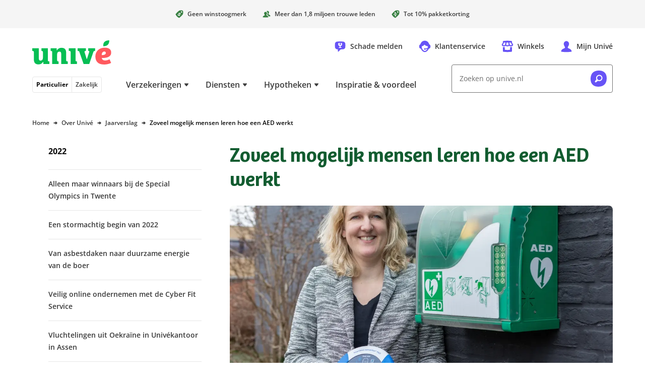

--- FILE ---
content_type: text/html; charset=utf-8
request_url: https://www.unive.nl/over-unive/jaarverslag/2022/helena
body_size: 33198
content:
<!DOCTYPE html><html lang="nl"><head><meta charSet="utf-8" data-next-head=""/><meta content="width=device-width, initial-scale=1" name="viewport" data-next-head=""/><script async="" data-dtconfig="app=6a72d930622a66db|owasp=1|featureHash=ICA7NVfghqrux|reportUrl=/rb_bf56557pbk|rdnt=1|uxrgce=1|cuc=udp26zak|mdl=mdcc25=20|mel=100000|md=mdcc1=a.banner_asideDisplayName,mdcc2=auserIdentifier,mdcc3=auserNameForDisplay,mdcc4=a#userIdentifier,mdcc5=a#userNameForDisplay,mdcc7=bdocument.referrer,mdcc11=cutag_perf_test,mdcc12=butag_data.adobe_bezoeker_id,mdcc14=butag_data.formulier_informatie,mdcc15=butag_data.pagina_naam,mdcc19=butag_data.verzekering_type,mdcc20=butag_data.verzekering_transactie_id,mdcc22=a[name=&#x27;&#x27;Pagina Naam&#x27;&#x27;]@content,mdcc23=butag_data.verzekering_totale_waarde,mdcc24=butag_data.einde_premieberekening,mdcc25=butag_data.qa_pageview,mdcc26=butag_data.pagina_id,mdcc27=a[name=&#x27;&#x27;Pagina Naam&#x27;&#x27;]@content,mdcc28=butag_data.adobe_bezoeker_id,mdcc29=butag_data.qa_data|lastModification=1761794497943|mdp=mdcc11,mdcc12,mdcc14,mdcc15,mdcc19,mdcc20,mdcc23,mdcc24,mdcc25,mdcc26,mdcc29|postfix=udp26zak|tp=500,50,0|srbbv=2|apn=webpackChunkunive|agentUri=/ruxitagentjs_ICA7NVfghqrux_10321250808084810.js" src="/ruxitagentjs_ICA7NVfghqrux_10321250808084810.js" data-next-head=""></script><meta name="format-detection" content="telephone=no" data-next-head=""/><link href="/manifest.webmanifest" rel="manifest" data-next-head=""/><meta content="enabled" name="chat" data-next-head=""/><meta content="enabled" name="cdp" data-next-head=""/><title data-next-head="">Zoveel mogelijk mensen leren hoe een AED werkt</title><meta content="Helena Hofsteenge van Univé Noord-Nederland heeft het over het plaatsen van AED’s en de trainingen AED-gebruik die zij samen met collega Erika Broekema organiseert." name="description" data-next-head=""/><meta content="nofollow,index" name="robots" data-next-head=""/><link href="https://www.unive.nl/over-unive/jaarverslag/2022/helena" rel="canonical" data-next-head=""/><meta class="elastic" content="Corporate" name="page_type" data-next-head=""/><link as="font" crossorigin="" href="/assets/fonts/bree-semi-bold-unive.woff2?v=1" rel="preload" type="font/woff2"/><link as="font" crossorigin="" href="/assets/fonts/open-sans-extended.woff2" rel="preload" type="font/woff2"/><style id="critical-inline-css" data-next-head="">*,*::before,*::after{border:0 solid var(--u-color-lichtlijngrijs);box-sizing:border-box}:focus-visible{outline:2px dotted var(--u-color-bosbes);outline-offset:2px}.u-bg-bosbes :focus,.u-bg-avocado :focus,.u-bg-kokos :focus{outline-color:var(--u-color-wit)}body,button,dd,dl,h1,h2,h3,h4,input,ol,p,ul{margin:0}html{box-sizing:border-box}body{background-color:var(--u-color-wit);color:var(--u-color-zwart);font-family:"Open Sans Unive",sans-serif;line-height:1.5rem;min-width:320px;overflow:hidden scroll}h1,.u-h1{color:var(--u-color-kiwi);font-family:"Bree SemiBold",serif;font-feature-settings:"liga" off;font-size:2rem;font-weight:var(--u-font-weight-normal);line-height:2.5rem;text-wrap:balance}h2,.u-h2{font-family:"Bree SemiBold",serif;font-feature-settings:"liga" off;font-size:1.5rem;font-weight:var(--u-font-weight-normal);line-height:2rem;text-wrap:balance}h3,.u-h3{font-family:"Open Sans Unive",sans-serif;font-size:1.125rem;font-weight:var(--u-font-weight-semi-bold);line-height:1.5rem;text-wrap:balance}h4,.u-h4{font-family:"Open Sans Unive",sans-serif;font-size:1rem;font-weight:var(--u-font-weight-semi-bold);line-height:1.5rem;text-wrap:balance}ol,ul{list-style:none;padding:0}a{color:inherit;text-decoration:inherit}img{display:inline-block;max-width:100%;vertical-align:top}svg{display:inline-block;vertical-align:top}button{background-color:rgba(0,0,0,0);color:inherit;cursor:pointer;font:inherit;padding:0}button:disabled{cursor:auto}input{appearance:none;color:inherit;font:inherit}select{color:inherit;cursor:pointer;font:inherit}fieldset,legend{margin:0;padding:0}table{border-collapse:collapse;width:100%}td,th{font-weight:var(--u-font-weight-normal);padding:0;text-align:left;vertical-align:top}@media(min-width: 768px){h1,.u-h1{font-size:2.5rem;line-height:3rem}h2,.u-h2{font-size:2rem;line-height:2.5rem}}:root{--u-breakpoint-xm: 576px;--u-breakpoint-md: 768px;--u-breakpoint-lg: 992px;--u-breakpoint-xl: 1200px;--u-font-weight-bold: 700;--u-font-weight-normal: 400;--u-font-weight-semi-bold: 600;--u-color-shadow: rgb(0 0 0 / 8%);--u-color-shadow-lg: rgb(0 0 0 / 12%);--u-color-appel: #07be54;--u-color-avocado: #388042;--u-color-bosbes: #6753f6;--u-color-donkerbosbes: #6753f6;--u-color-donkergrijs: #3b3b3b;--u-color-donkerlijngrijs: #737373;--u-color-kiwi: #125c30;--u-color-perzik: #be4f00;--u-color-license-plate-blauw: #377fec;--u-color-license-plate-geel: #ffd33a;--u-color-lichtavocado: #e9fbf0;--u-color-lichtbosbes: #f5f4fe;--u-color-lichtgrijs: #f5f5f5;--u-color-lichtkokos: #fff4ee;--u-color-lichtlimoen: #e9fbf0;--u-color-lichtlijngrijs: #e6e6e6;--u-color-lichtperzik: #fff4ee;--u-color-lichtkers: #ffeeef;--u-color-lichtwatermeloen: #ffeeef;--u-color-limoen: #25dc71;--u-color-middengrijs: #6d6d6d;--u-color-kokos: #be4f00;--u-color-kers: #d12e39;--u-color-watermeloen: #d12e39;--u-color-wit: #fff;--u-color-zwart: #0a0a0a;--u-color-wit-rgb: 255, 255, 255;--u-color-avocado-rgb: 37, 228, 113;--u-color-zwart-rgb: 0, 0, 0;--u-c-color-zebra-alternate: var(--u-color-lichtgrijs)}@media(dynamic-range: high){@supports(background: oklch(0% 0 0deg)){:root{--u-color-appel: oklch(79% 0.2 151deg);--u-color-avocado: oklch(54% 0.12 146.47deg);--u-color-bosbes: oklch(56% 0.23 281.46deg);--u-color-donkerbosbes: oklch(56% 0.23 281.46deg);--u-color-donkergrijs: oklch(35% 0 0deg);--u-color-donkerlijngrijs: oklch(56% 0 0deg);--u-color-kers: oklch(56% 0.2 23.23deg);--u-color-kiwi: oklch(42% 0.1 152.07deg);--u-color-license-plate-blauw: oklch(61% 0.18 258.79deg);--u-color-license-plate-geel: oklch(88% 0.16 91.77deg);--u-color-lichtbosbes: oklch(97% 0.01 290.75deg);--u-color-lichtavocado: oklch(97% 0.02 159.08deg);--u-color-lichtgrijs: oklch(97% 0 0deg);--u-color-lichtkers: oklch(96% 0.02 13.4deg);--u-color-lichtkokos: oklch(97% 0.01 50.72deg);--u-color-lichtlijngrijs: oklch(92% 0 0deg);--u-color-lichtlimoen: oklch(97% 0.02 159.08deg);--u-color-lichtperzik: oklch(97% 0.01 50.72deg);--u-color-lichtwatermeloen: oklch(96% 0.02 13.4deg);--u-color-limoen: oklch(79% 0.2 151deg);--u-color-middengrijs: oklch(54% 0 0deg);--u-color-kokos: oklch(56% 0.16 45.6442deg);--u-color-perzik: oklch(56% 0.16 45.6442deg);--u-color-watermeloen: oklch(56% 0.2 23.23deg);--u-color-wit: oklch(100% 0 0deg);--u-color-zwart: oklch(15% 0 0deg)}}}.u-c-assistance-main{background-image:url("/assets/images/ellips.svg");background-position:50% 0;background-repeat:no-repeat;height:608px;padding-top:4.5rem}.u-c-assistance-main-text-wrapper{max-width:440px}.u-c-assistance-main-image-wrapper{display:flex;max-width:466px}@media(min-width: 992px){.u-c-assistance-main{width:662px}.u-c-assistance-main-image-wrapper{margin-bottom:-3rem}}.u-c-tooltip-box{left:-16px;right:-16px}.u-c-backdrop{background-color:#000;left:0;opacity:0;position:fixed;top:0;transition-duration:.25s;transition-property:opacity;transition-timing-function:linear}.u-c-backdrop-show{height:100%;opacity:.5;width:100%}.u-c-button{align-items:center;color:var(--u-color-zwart);display:inline-flex;font-size:.875rem;font-weight:var(--u-font-weight-bold);justify-content:space-between;line-height:1.5rem;text-align:left}.u-c-button .u-c-stacked-icons{margin-left:1rem;transition:margin .25s ease}.u-c-button:focus .u-c-stacked-icons,.u-c-button:hover .u-c-stacked-icons{margin-left:.5rem;margin-right:.5rem}.u-c-button-primary-bosbes{background-color:var(--u-color-bosbes);border-radius:.25rem;color:var(--u-color-wit);padding:1rem}.u-c-button-primary-bosbes:focus,.u-c-button-primary-bosbes:hover{background-color:var(--u-color-donkerbosbes)}.u-c-button-primary-wit{background-color:var(--u-color-wit);border-radius:.25rem;box-shadow:0 0 1.5rem 0 var(--u-color-shadow);padding:1rem}.u-c-button-secondary{background-color:var(--u-color-wit);border-color:var(--u-color-donkerlijngrijs);border-radius:.25rem;border-width:1px;padding:.9375rem}.u-c-checkbox{position:relative}.u-c-checkbox__input{height:100%;position:absolute;width:100%}.u-c-checkbox__label{cursor:pointer;display:block;font-size:.875rem;padding-left:2rem;position:relative}.u-c-checkbox--tile .u-c-checkbox__label{border-color:var(--u-color-donkerlijngrijs);border-radius:.25rem;border-width:1px;padding:.9375rem .9375rem .9375rem 2.9375rem}.u-c-checkbox--tilesmall .u-c-checkbox__label{padding:8px 8px 8px 27px}.u-c-checkbox__label::before{border-color:var(--u-color-donkerlijngrijs);border-radius:.25rem;border-width:1px;content:"";height:1.5rem;margin-left:-2rem;pointer-events:none;position:absolute;width:1.5rem}.u-c-checkbox__label--small{font-size:12px;line-height:16px;padding-left:21px}.u-c-checkbox__label--small::before{height:16px;margin-left:-21px;width:16px}.u-c-checkbox--tile .u-c-checkbox__input:checked+.u-c-checkbox__label,.u-c-checkbox--tile .u-c-checkbox__input:focus+.u-c-checkbox__label,.u-c-checkbox--tile .u-c-checkbox__input:hover+.u-c-checkbox__label,.u-c-checkbox__input:checked+.u-c-checkbox__label::before,.u-c-checkbox__input:focus+.u-c-checkbox__label::before,.u-c-checkbox__input:hover+.u-c-checkbox__label::before{border-color:var(--u-color-bosbes);z-index:1}.u-c-checkbox__input:checked+.u-c-checkbox__label::before{background-image:url('data:image/svg+xml,%3Csvg width="12" height="12" xmlns="http://www.w3.org/2000/svg"%3E%3Cpath d="M11.826 1.657A8.689 8.689 0 0010.26.561c-.245-.136-.575-.04-.758.224l-4.412 6.3-2.59-3.65c-.185-.262-.516-.36-.762-.225A8.796 8.796 0 00.174 4.305c-.212.185-.233.529-.047.793 0 0 3.404 4.804 3.82 5.383.598.835 1.711.792 2.288 0 .426-.586 5.64-8.034 5.64-8.034.184-.263.162-.605-.049-.79z" fill="%236753f6" /%3E%3C/svg%3E');background-position:.3125rem;background-repeat:no-repeat}.u-c-checkbox__input:checked+.u-c-checkbox__label--small::before{background-position:.125rem;background-size:10px}.u-c-energy-label{background-image:url("/assets/images/energy-label.svg");background-position:100% 0;background-repeat:no-repeat}.u-c-geographic-finder{display:flex;height:50vh;width:100%}@media(min-width: 768px){.u-c-geographic-finder{height:100%;left:0;position:absolute;top:0}}.u-c-hero-default{padding:24px}.u-c-hero-default-gradient{background:linear-gradient(90deg, rgb(var(--u-color-zwart-rgb), 0.82) 0%, rgb(var(--u-color-zwart-rgb), 0.5783088235) 100%);border-radius:8px;height:100%;position:absolute;width:100%}.u-c-hero-full-width{max-width:1200px;overflow:hidden;position:relative;width:100%;z-index:0}.u-c-hero-full-width-foreground{position:absolute;top:25vw;z-index:2}.u-c-hero-full-width-foreground-badge{align-items:center;display:flex;height:136px;left:10px;overflow:hidden;position:absolute;top:-65px;width:136px;z-index:3}.u-c-hero-full-width-image{height:180px}.u-c-hero-full-width-text-wrapper{background:var(--u-color-limoen);margin-top:-7px;padding-bottom:48px;padding-left:16px;padding-right:16px;z-index:3}.u-c-hero-full-width-text-wrapper::before{background:linear-gradient(to bottom, rgb(var(--u-color-limoen-rgb), 0), var(--u-color-limoen));content:"";height:15px;left:0;position:absolute;top:-15px;width:100%;z-index:1}.u-c-hero-full-width-text-wrapper-inverse{background:var(--u-color-wit)}.u-c-hero-full-width-text-wrapper-inverse::before{background:linear-gradient(to bottom, rgb(var(--u-color-limoen-rgb), 0), var(--u-color-wit))}@media(min-width: 576px){.u-c-hero-full-width-image{height:280px}}@media(min-width: 768px){.u-c-hero-default{padding-left:16px;padding-right:16px}.u-c-hero-full-width{height:400px}.u-c-hero-full-width__default{align-items:center;display:flex;position:relative}.u-c-hero-full-width-text-wrapper__default{background:initial;display:flex;flex-direction:column;left:24px;margin:initial;padding:initial;position:absolute;width:608px}.u-c-hero-full-width-image{height:500px}.u-c-hero-full-width-text-wrapper{background:initial;display:flex;flex-direction:column;height:304px;justify-content:center;left:128px;margin:initial;padding:initial;position:absolute;top:48px;width:464px}.u-c-hero-full-width-text-wrapper::before{display:none}.u-c-hero-full-width-background{height:400px;left:min(400px - (1200px - 100vw)/2,400px);-webkit-mask-image:linear-gradient(to left, rgb(0, 0, 0) 90%, transparent);mask-image:linear-gradient(to left, rgb(0, 0, 0) 90%, transparent);position:absolute;width:800px}.u-c-hero-full-width-background::before{background:linear-gradient(to right, var(--u-color-wit) 0%, rgb(var(--u-color-wit-rgb), 0) 100%);bottom:0;height:100%;width:48px}.u-c-hero-full-width-foreground{top:0%}.u-c-hero-full-width-foreground-badge{justify-content:center;left:auto;right:-45px;top:32px}}.u-c-hero{background-image:url("/assets/images/superellips-xs.svg");background-position:50% 0;background-repeat:no-repeat}.u-c-hero-inner{padding-bottom:2rem;padding-top:3.5rem}@media(min-width: 576px){.u-c-hero-default-gradient{background:linear-gradient(60deg, rgb(var(--u-color-zwart-rgb), 0.82) 0%, rgb(var(--u-color-zwart-rgb), 0.62) 42%, rgb(var(--u-color-wit-rgb), 0) 69%, rgb(var(--u-color-wit-rgb), 0) 100%)}.u-c-hero{background-image:url("/assets/images/superellips-sm.svg")}.u-c-hero-inner{padding-top:4.5rem}}@media(min-width: 768px){.u-c-hero{background-image:url("/assets/images/superellips.svg");background-position:0 0;min-height:448px}.u-c-hero-inner{height:368px;padding-left:7.5rem}.u-c-hero-text-wrapper{flex:0 0 468px}.u-c-hero-image-wrapper{flex:0 0 auto}.u-c-hero-inverse{background-position:100% 0}.u-c-hero-inverse .u-c-hero-inner{flex-direction:row-reverse;padding-left:0;padding-right:7.5rem}}.u-c-horizontal-scrollable-container__item{box-sizing:content-box;padding-right:1rem}.u-c-horizontal-scrollable-container__item--auto-size{width:calc(100% - 3rem)}@media(min-width: 768px){.u-c-horizontal-scrollable-container__item{padding-right:1.5rem}.u-c-horizontal-scrollable-container__item--auto-size{width:calc(100% - 4.5rem)}}@media(min-width: 992px){.u-c-horizontal-scrollable-container__item--auto-size{width:calc(33.3333333333% - 1.5rem)}}.u-c-stacked-icons{display:inline-block;font-size:1.5rem;position:relative;vertical-align:top}.u-c-stacked-icons svg{display:block}.u-c-stacked-icons svg+svg{font-size:.5em;margin-left:.5em;margin-top:-1.5em;position:absolute}.u-c-license-plate-input{background-color:var(--u-color-license-plate-geel);border-left:2rem solid var(--u-color-license-plate-blauw);border-radius:.25rem;font-size:1.125rem;font-weight:var(--u-font-weight-bold);letter-spacing:1px;line-height:1.5rem;padding:1rem;text-align:center;text-transform:uppercase;width:100%}.u-c-license-plate-input-wrapper{display:inline-block;position:relative}.u-c-license-plate-input-wrapper::before{background-image:url('data:image/svg+xml,%3Csvg width="16" height="16" xmlns="http://www.w3.org/2000/svg"%3E%3Cpath d="M9.422.254L9.028.95 8.24.792l.543.59-.394.7.73-.333.544.59-.092-.798.728-.333-.785-.159-.092-.795zM5.997.468l-.395.7-.788-.159.544.59-.394.697.728-.333.543.59-.091-.796.73-.333-.786-.158-.091-.798zm6.498 1.31l-.395.7-.788-.16.544.59-.394.698.73-.333.544.59-.092-.796.73-.333-.787-.159-.092-.797zm-9.36.586l-.394.698-.786-.159.542.59-.394.697.73-.333.544.59-.092-.795.73-.333-.788-.16-.092-.795zm11.258 2.27l-.394.697-.786-.159.542.587-.395.7.73-.333.544.59-.092-.795.73-.334-.787-.158-.092-.796zm-12.785.798l-.394.697-.785-.158.54.59-.393.697.733-.333.54.59-.091-.796.73-.333-.788-.159-.092-.795zm13 2.62l-.395.697-.786-.158.542.589-.394.698.73-.334.544.59-.093-.793.731-.335-.788-.16-.092-.795zM1.822 8.85l-.394.697-.786-.158.541.59-.394.7.73-.334.544.59-.091-.798.73-.333-.788-.159-.092-.795zm11.257 2.269l-.394.697-.785-.158.541.59-.395.7.73-.334.545.59-.092-.798.73-.333-.788-.159-.092-.795zm-9.357.584l-.394.7-.788-.159.543.59-.394.698.73-.333.542.59-.092-.796.73-.333-.785-.159-.092-.798zm6.499 1.31l-.395.7-.788-.159.544.588-.394.7.73-.334.544.59-.092-.797.73-.331-.788-.16-.091-.797zm-3.425.214l-.395.7-.788-.159.544.588-.394.7.73-.333.544.59-.092-.798.728-.332-.786-.158-.091-.798z" fill="%23fc0" /%3E%3C/svg%3E');background-position:50% .5rem;background-repeat:no-repeat;color:var(--u-color-wit);content:"NL";font-size:.75rem;font-weight:var(--u-font-weight-semi-bold);line-height:1rem;padding:1.875rem 0 .625rem;pointer-events:none;position:absolute;text-align:center;width:2rem}.u-c-link{color:var(--u-color-bosbes);font-weight:var(--u-font-weight-semi-bold);text-decoration:underline}.u-c-link:focus,.u-c-link:hover{color:var(--u-color-donkerbosbes)}.u-c-link--stretched{display:inline-block}.u-c-link--stretched::after{content:"";inset:0;position:absolute;z-index:10}.u-bg-gradient-to-b .u-c-link--stretched:focus-visible{outline-color:var(--u-color-wit)}.u-c-page-divider::before{background-color:var(--u-color-lichtlijngrijs);content:"";height:1px;left:0;position:absolute;top:50%;width:100%}.u-c-progress-animation{animation:u-c-progress-animation 30s ease-in-out}.u-c-hide-progress-bar{animation:u-c-progress-hide-animation 50ms ease-in-out 100ms forwards}@keyframes u-c-progress-animation{0%{width:15%}40%{width:30%}100%{width:90%}}@keyframes u-c-progress-hide-animation{0%{display:block;opacity:1}100%{display:none;opacity:0}}.u-c-radio{position:relative}.u-c-radio__input{height:100%;position:absolute;width:100%}.u-c-radio__label{cursor:pointer;display:block;font-size:.875rem;padding-left:2rem;position:relative}.u-c-radio--tile .u-c-radio__label{border-color:var(--u-color-donkerlijngrijs);border-width:1px;padding:.9375rem .9375rem .9375rem 2.9375rem}.u-c-radio--tile:first-child .u-c-radio__label{border-top-left-radius:.25rem;border-top-right-radius:.25rem}.u-c-radio--tile:last-child .u-c-radio__label{border-bottom-left-radius:.25rem;border-bottom-right-radius:.25rem}.u-c-radio--tile+.u-c-radio--tile .u-c-radio__label{margin-left:0;margin-top:-1px}.u-c-radio__label::before{border-color:var(--u-color-donkerlijngrijs);border-radius:50%;border-width:1px;content:"";height:1.5rem;margin-left:-2rem;pointer-events:none;position:absolute;width:1.5rem}.u-c-radio--tile .u-c-radio__input:checked+.u-c-radio__label,.u-c-radio--tile .u-c-radio__input:focus+.u-c-radio__label,.u-c-radio--tile .u-c-radio__input:hover+.u-c-radio__label,.u-c-radio__input:checked+.u-c-radio__label::before,.u-c-radio__input:focus+.u-c-radio__label::before,.u-c-radio__input:hover+.u-c-radio__label::before{border-color:var(--u-color-bosbes);z-index:1}.u-c-radio__input:checked+.u-c-radio__label::before{box-shadow:inset 0 0 0 .3125rem var(--u-color-wit),inset 0 0 0 .6875rem var(--u-color-bosbes)}@media(min-width: 768px){.u-c-radio--tile-horizontal:first-child .u-c-radio__label{border-bottom-left-radius:.25rem;border-top-left-radius:.25rem;border-top-right-radius:0}.u-c-radio--tile-horizontal:last-child .u-c-radio__label{border-bottom-left-radius:0;border-bottom-right-radius:.25rem;border-top-right-radius:.25rem}.u-c-radio--tile-horizontal+.u-c-radio--tile-horizontal .u-c-radio__label{margin-left:-1px;margin-top:0}}.u-c-rich-text{text-wrap:pretty}.u-c-rich-text a:not([class~=u-c-button]){font-weight:var(--u-font-weight-semi-bold);text-decoration:underline}.u-c-rich-text li{padding-left:1.5rem;position:relative}.u-c-rich-text li::before{margin-left:-1.5rem;position:absolute}.u-c-rich-text ol{counter-reset:u-ol-counter}.u-c-rich-text ol>li::before{content:counter(u-ol-counter);counter-increment:u-ol-counter}.u-c-rich-text ul>li::before{background-image:url('data:image/svg+xml,%3Csvg viewBox="0 0 64 64" xmlns="http://www.w3.org/2000/svg"%3E%3Cpath d="M30.4 64C12.8 64 0 54.341 0 33.6 0 6.4 17.6 0 33.6 0 51.235 0 64 9.6 64 30.4 64 54.4 49.635 64 30.4 64z" fill="%23505050" /%3E%3C/svg%3E');content:"";height:.5rem;margin-top:.5rem;width:.5rem}.u-c-rich-text li+li,.u-c-rich-text ol ol,.u-c-rich-text ol ul,.u-c-rich-text ul ol,.u-c-rich-text ul ul{margin-top:.5rem}.u-c-rich-text h2,.u-c-rich-text h3,.u-c-rich-text h4{color:var(--u-color-zwart)}.u-c-rich-text h2+div,.u-c-rich-text h2+ol,.u-c-rich-text h2+p,.u-c-rich-text h2+ul,.u-c-rich-text h3+div,.u-c-rich-text h3+ol,.u-c-rich-text h3+p,.u-c-rich-text h3+ul,.u-c-rich-text h4+div,.u-c-rich-text h4+ol,.u-c-rich-text h4+p,.u-c-rich-text h4+ul{margin-top:1rem}.u-c-rich-text div+div,.u-c-rich-text div+ol,.u-c-rich-text div+p,.u-c-rich-text div+ul,.u-c-rich-text h2+h3,.u-c-rich-text h3+h4,.u-c-rich-text ol+div,.u-c-rich-text ol+ol,.u-c-rich-text ol+p,.u-c-rich-text ol+ul,.u-c-rich-text p+div,.u-c-rich-text p+h3,.u-c-rich-text p+h4,.u-c-rich-text p+ol,.u-c-rich-text p+p,.u-c-rich-text p+ul,.u-c-rich-text ul+div,.u-c-rich-text ul+ol,.u-c-rich-text ul+p,.u-c-rich-text ul+ul{margin-top:1.5rem}.u-c-rich-text div+h2,.u-c-rich-text div+h3,.u-c-rich-text div+h4,.u-c-rich-text ol+h2,.u-c-rich-text ol+h3,.u-c-rich-text ol+h4,.u-c-rich-text p+h2,.u-c-rich-text ul+h2,.u-c-rich-text ul+h3,.u-c-rich-text ul+h4{margin-top:2rem}.u-c-rich-text h4~div,.u-c-rich-text h4~ol,.u-c-rich-text h4~p,.u-c-rich-text h4~ul{font-size:.875rem}.u-c-rich-text blockquote{border-left:2px solid var(--u-color-avocado);margin-left:0;padding:0 1.5rem}.u-c-rich-text blockquote p{font-size:1rem;padding-right:2rem}@media(min-width: 576px){.u-c-rich-text blockquote{padding:0 2rem}}.u-c-rich-text .text-quote{font-size:1.5rem;line-height:2rem;padding:0 1.5rem;text-align:center}@media(min-width: 576px){.u-c-rich-text .text-quote{padding:0 2rem}}.u-c-rich-text:not([class~=u-c-rich-text--inverse]) a:not([class~=u-c-button]){color:var(--u-color-bosbes)}.u-c-rich-text:not([class~=u-c-rich-text--inverse]) a:not([class~=u-c-button]):focus,.u-c-rich-text:not([class~=u-c-rich-text--inverse]) a:not([class~=u-c-button]):hover{color:var(--u-color-donkerbosbes)}.u-c-rich-text--inverse{color:var(--u-color-wit)}.u-c-rich-text--inverse a[class=u-c-button]{color:var(--u-color-wit)}.u-c-rich-text--inverse ul>li::before{background-image:url('data:image/svg+xml,%3Csvg viewBox="0 0 64 64" xmlns="http://www.w3.org/2000/svg"%3E%3Cpath d="M30.4 64C12.8 64 0 54.341 0 33.6 0 6.4 17.6 0 33.6 0 51.235 0 64 9.6 64 30.4 64 54.4 49.635 64 30.4 64z" fill="%23FFFFFF" /%3E%3C/svg%3E')}ul.list-checkmarks>li{padding-left:2rem}ul.list-checkmarks>li::before{background-image:url('data:image/svg+xml,%3Csvg viewBox="0 0 24 24" xmlns="http://www.w3.org/2000/svg"%3E %3Cpath d="M11.4,24c-6.6,0 -11.4,-3.622 -11.4,-11.4c0,-10.2 6.6,-12.6 12.6,-12.6c6.613,0 11.4,3.6 11.4,11.4c0,9 -5.387,12.6 -12.6,12.6Z" fill="%23388042" /%3E%3Cpath d="M17.826,8.093c-0.48,-0.399 -1.005,-0.746 -1.566,-1.035c-0.245,-0.128 -0.575,-0.037 -0.758,0.211l-4.412,5.949l-2.591,-3.446c-0.184,-0.249 -0.515,-0.341 -0.761,-0.214c-0.559,0.291 -1.084,0.638 -1.564,1.035c-0.212,0.174 -0.233,0.499 -0.047,0.748c-0,0 3.404,4.536 3.819,5.083c0.599,0.788 1.712,0.747 2.289,-0c0.426,-0.554 5.64,-7.585 5.64,-7.585c0.184,-0.249 0.162,-0.572 -0.049,-0.746Z" fill="%23fff"/%3E%3C/svg%3E');height:1.5rem;margin-left:-2rem;margin-top:.0625rem;width:1.5rem}.u-c-search-result-item-text em{color:var(--u-color-zwart);font-style:normal;font-weight:var(--u-font-weight-semi-bold)}.u-c-section{padding-bottom:2rem}.u-c-section+.u-c-section{padding-top:2rem}.u-c-section:nth-of-type(even){background-color:var(--u-c-color-zebra-alternate)}.u-c-section:has([data-overflowing=false]),.u-c-section:nth-child(n+3):not(:has([data-overflowing=true])){contain-intrinsic-size:auto 400px;content-visibility:auto}@media(min-width: 768px){.u-c-section{padding-bottom:3rem}.u-c-section+.u-c-section{padding-top:3rem}}.u-c-shout-out_unibol{margin-left:-90px}@media(min-width: 768px){.u-c-shout-out_unibol{margin-left:-150px}}@media(min-width: 1200px){.u-c-shout-out_unibol{margin-left:-90px}}.u-c-speech-bubble::after{background-color:inherit;bottom:0;clip-path:polygon(100% 0%, 0% 100%, 100% 100%);content:"";display:block;height:18px;left:-10px;position:absolute;width:18px}.u-c-tile-list__secondary{background-image:url("/assets/images/ellips.svg");background-position:50% 0;background-repeat:no-repeat;background-size:200%;margin:24px -16px -32px;padding:72px 40px 16px}@media(min-width: 768px){.u-c-tile-list__secondary{background-size:auto;margin:-118px 0 -48px;padding:166px 64px 48px}}@media(min-width: 992px){.u-c-tile-list__secondary{background-image:none;display:flex;flex-direction:column;justify-content:flex-end;margin:0;padding:16px 32px 16px 56px;position:relative;width:25%}.u-c-tile-list__secondary::before{background-image:url("/assets/images/ellips.svg");bottom:-48px;content:"";left:-72px;position:absolute;top:-72px;width:662px}}.u-c-table{background-color:var(--u-color-wit);overflow-x:auto}.u-c-table td,.u-c-table th{padding:1rem}.u-c-table th{font-weight:var(--u-font-weight-semi-bold)}.u-c-table td+td,.u-c-table th+td,.u-c-table th+th{border-left-width:1px}.u-c-table thead+tbody tr:nth-child(odd) td,.u-c-table thead+tbody tr:nth-child(odd) th,.u-c-table tbody:first-child tr:nth-child(even) td,.u-c-table tbody:first-child tr:nth-child(even) th{background-color:var(--u-color-lichtgrijs)}.u-c-horizontal-tab-list{position:relative}.u-c-horizontal-tab-list .u-c-horizontal-tabs{anchor-name:--tabs;overflow-x:auto;overscroll-behavior-x:contain;scroll-behavior:smooth;scroll-snap-type:x mandatory;scrollbar-width:none}.u-c-horizontal-tab-list .u-c-horizontal-tabs>li{scroll-snap-align:start}.u-c-horizontal-tab-list .u-c-horizontal-tabs::scroll-button(left){background:linear-gradient(90deg, rgb(255, 255, 255) 64%, rgb(255, 255, 255) 55%, rgba(255, 255, 255, 0) 100%);content:"◄";right:calc(anchor(left) - 1.5rem);text-align:left}.u-c-horizontal-tab-list .u-c-horizontal-tabs::scroll-button(right){background:linear-gradient(270deg, rgb(255, 255, 255) 64%, rgb(255, 255, 255) 55%, rgba(255, 255, 255, 0) 100%);content:"►";left:calc(anchor(right) - 1.5rem);text-align:right}.u-c-horizontal-tab-list .u-c-horizontal-tabs::scroll-button(left),.u-c-horizontal-tab-list .u-c-horizontal-tabs::scroll-button(right){align-self:anchor-center;border:0;cursor:pointer;font-size:1rem;opacity:1;position:absolute;position-anchor:--tabs;width:2rem;z-index:2}.u-c-horizontal-tab-list .u-c-horizontal-tabs::scroll-button(left):hover,.u-c-horizontal-tab-list .u-c-horizontal-tabs::scroll-button(right):hover{opacity:1}.u-c-horizontal-tab-list .u-c-horizontal-tabs::scroll-button(left):disabled,.u-c-horizontal-tab-list .u-c-horizontal-tabs::scroll-button(right):disabled{cursor:default;opacity:0}.u-c-horizontal-tab-list .u-c-horizontal-tabs::-webkit-scrollbar{display:none}.u-sr-only{border-width:0;clip-path:inset(100% 100% 100% 100%);height:1px;margin:-1px;overflow:hidden;padding:0;position:absolute;white-space:nowrap;width:1px}.focus\:u-not-sr-only:focus{clip-path:none;height:auto;margin:0;overflow:visible;padding:0;position:static;white-space:normal;width:auto}@media(prefers-reduced-motion: no-preference){.u-animate-fade-in{animation-duration:250ms;animation-name:u-fade-in}.u-animate-fade-out{animation-duration:250ms;animation-fill-mode:forwards;animation-name:u-fade-out}.u-animate-slide-down{animation-duration:250ms;animation-name:u-slide-down}.u-animate-slide-right{animation-duration:250ms;animation-name:u-slide-right}.u-animate-slide-up{animation-duration:250ms;animation-fill-mode:forwards;animation-name:u-slide-up}@keyframes u-fade-in{0%{opacity:0}100%{opacity:1}}@keyframes u-fade-out{0%{opacity:1}100%{opacity:0}}@keyframes u-slide-down{0%{transform:translateY(-100%)}100%{transform:translateY(0)}}@keyframes u-slide-right{0%{transform:translateX(-100%)}100%{transform:translateX(0)}}@keyframes u-slide-through{0%{transform:translateX(-100%)}100%{transform:translateX(100%)}}@keyframes u-slide-up{0%{transform:translateY(0)}100%{transform:translateY(-100%)}}}.backdrop-blur-20{-webkit-backdrop-filter:saturate(180%) blur(20px);backdrop-filter:saturate(180%) blur(20px)}.u-bg-bosbes{background-color:var(--u-color-bosbes)}.u-bg-lichtbosbes{background-color:var(--u-color-lichtbosbes)}.u-bg-lichtgrijs{background-color:var(--u-color-lichtgrijs)}.u-bg-lichtavocado{background-color:var(--u-color-lichtavocado)}.u-bg-lichtkokos{background-color:var(--u-color-lichtkokos)}.u-bg-lichtkers{background-color:var(--u-color-lichtkers)}.u-bg-avocado{background-color:var(--u-color-avocado)}.u-bg-kokos{background-color:var(--u-color-kokos)}.u-bg-wit{background-color:var(--u-color-wit)}.u-bg-wit\/85{background-color:rgb(var(--u-color-wit-rgb), 0.85)}.hover\:u-bg-lichtgrijs:hover{background-color:var(--u-color-lichtgrijs)}.u-bg-gradient-to-b{background-image:linear-gradient(to bottom, rgba(0, 0, 0, 0), rgba(0, 0, 0, 0.5))}@media(min-width: 768px){.md\:u-bg-lichtgrijs{background-color:var(--u-color-lichtgrijs)}}.u-rounded-4{border-radius:.25rem}.u-rounded-8{border-radius:.5rem}.u-rounded-28{border-radius:1.75rem}.u-border{border-width:1px}.u-border-t{border-top-width:1px}.u-border-b{border-bottom-width:1px}.u-border-b-2{border-bottom-width:2px}.u-border-l{border-left-width:1px}.u-border-bosbes{border-color:var(--u-color-bosbes)}.u-border-donkerlijngrijs{border-color:var(--u-color-donkerlijngrijs)}.u-border-avocado{border-color:var(--u-color-avocado)}.u-border-wit{border-color:var(--u-color-wit)}.hocus\:u-border-bosbes:focus,.hocus\:u-border-bosbes:hover{border-color:var(--u-color-bosbes)}@media(min-width: 576px){.sm\:u-rounded-8{border-radius:.5rem}}@media(min-width: 768px){.md\:u-rounded-0{border-radius:0}.md\:u-rounded-4{border-radius:.25rem}.md\:u-rounded-8{border-radius:.5rem}.md\:u-border-t{border-top-width:1px}.md\:u-border-t-0{border-top-width:0}.md\:u-border-b-0{border-bottom-width:0}}@media(min-width: 992px){.lg\:u-rounded-0{border-radius:0}.lg\:u-border-t{border-top-width:1px}.lg\:u-border-t-0{border-top-width:0}.lg\:u-border-b{border-bottom-width:1px}}@media(min-width: 1200px){.xl\:u-border-t-0{border-top-width:0}.xl\:u-border-l{border-left-width:1px}.xl\:u-rounded-8{border-radius:.5rem}}.u-opacity-0{opacity:0}.u-opacity-10{opacity:.1}.u-opacity-50{opacity:.5}.u-opacity-100{opacity:1}.u-shadow{box-shadow:0 .125rem 1.5rem 0 var(--u-color-shadow)}.u-shadow-lg{box-shadow:0 .5rem 2rem 0 var(--u-color-shadow-lg)}.hocus\:u-shadow-lg:focus,.hocus\:u-shadow-lg:hover{box-shadow:0 .5rem 2rem 0 var(--u-color-shadow-lg)}@media(min-width: 768px){.md\:u-shadow{box-shadow:0 0 1.5rem 0 var(--u-color-shadow)}.md\:u-shadow-none{box-shadow:none}.md\:hocus\:u-shadow-lg:focus,.md\:hocus\:u-shadow-lg:hover{box-shadow:0 .5rem 2rem 0 var(--u-color-shadow-lg)}}.u-hidden-scroll{scrollbar-width:none}.u-hidden-scroll::-webkit-scrollbar{scrollbar-width:none;width:0}.u-snap-center{scroll-snap-align:center}.u-snap-x{scroll-snap-type:x var(--u-scroll-snap-strictness)}.u-snap-mandatory{--u-scroll-snap-strictness: mandatory}.u-arrow-down::after{background-color:inherit;border-bottom-left-radius:6px;bottom:-8px;clip-path:polygon(0 0, 0 100%, 100% 100%);content:"";display:block;height:23px;left:50%;position:absolute;transform:translateX(-50%) rotateZ(-45deg) skew(15deg, 15deg);width:23px}.u-arrow-up::before{background-color:inherit;border-bottom-left-radius:6px;clip-path:polygon(0 0, 0 100%, 100% 100%);content:"";display:block;height:23px;left:8px;position:absolute;top:-8px;transform:translateX(-50%) rotateZ(135deg) skew(15deg, 15deg);width:23px}.u-fade-out-bottom::after{background:linear-gradient(to top, rgb(255, 255, 255) 16px, rgba(255, 255, 255, 0));bottom:1rem;content:"";height:1.5rem;left:0;pointer-events:none;position:absolute;right:0;scrollbar-gutter:stable both-edges}.u-slide-through::before{animation:u-slide-through 1s infinite;background:linear-gradient(90deg, rgba(255, 255, 255, 0) 0%, rgba(255, 255, 255, 0.4) 50%, rgba(255, 255, 255, 0) 100%);content:"";height:100%;position:absolute;width:100%}.hocus\:u-img-zoom img{transition:transform ease-in-out .25s}.hocus\:u-img-zoom:focus img,.hocus\:u-img-zoom:hover img{transform:scale(1.04)}.u-drop-shadow{filter:drop-shadow(0 0.125rem 1.5rem var(--u-color-shadow))}.u-flex-col{flex-direction:column}.u-flex-col-reverse{flex-direction:column-reverse}.u-flex-wrap{flex-wrap:wrap}.u-items-start{align-items:flex-start}.u-items-center{align-items:center}.u-items-end{align-items:flex-end}.u-justify-between{justify-content:space-between}.u-justify-center{justify-content:center}.u-justify-end{justify-content:flex-end}.u-flex-grow{flex-grow:1}.u-flex-shrink-0{flex-shrink:0}@media(min-width: 576px){.sm\:u-flex-shrink-0{flex-shrink:0}.sm\:u-items-center{align-items:center}.sm\:u-items-start{align-items:flex-start}.sm\:u-flex-row{flex-direction:row}}@media(min-width: 768px){.md\:u-flex-row{flex-direction:row}.md\:u-flex-col{flex-direction:column}.md\:u-flex-wrap{flex-wrap:wrap}.md\:u-items-center{align-items:center}.md\:u-items-start{align-items:flex-start}.md\:u-items-end{align-items:flex-end}.md\:u-justify-between{justify-content:space-between}.md\:u-justify-center{justify-content:center}.md\:u-flex-grow{flex-grow:1}.md\:u-flex-shrink-0{flex-shrink:0}}@media(min-width: 992px){.lg\:u-flex-row{flex-direction:row}.lg\:u-flex-col{flex-direction:column}.lg\:u-flex-wrap{flex-wrap:wrap}.lg\:u-items-start{align-items:flex-start}.lg\:u-justify-center{justify-content:center}.lg\:u-justify-end{justify-content:flex-end}.lg\:u-flex-shrink-0{flex-shrink:0}}@media(min-width: 1200px){.xl\:u-items-center{align-items:center}.xl\:-u-flex-wrap{flex-wrap:initial}}.u-grid-area-container{grid-area:container}.u-grid-area-template-container{grid-template-areas:"container"}.u-grid-col-end-1{grid-column-end:1}.u-grid-col-end-4{grid-column-end:4}.u-grid-col-start-1{grid-column-start:1}.u-grid-col-start-3{grid-column-start:3}.u-grid-row-end-2{grid-row-end:2}.u-grid-row-end-4{grid-row-end:4}.u-grid-row-start-1{grid-row-start:1}.u-grid-cols-1{grid-template-columns:repeat(1, minmax(0, 1fr))}.u-grid-cols-2{grid-template-columns:repeat(2, minmax(0, 1fr))}@media(min-width: 576px){.sm\:u-grid-cols-2{grid-template-columns:repeat(2, minmax(0, 1fr))}}@media(min-width: 768px){.md\:u-auto-rows-fr{grid-auto-rows:minmax(0, 1fr)}.md\:u-grid-cols-2{grid-template-columns:repeat(2, minmax(0, 1fr))}.md\:u-grid-cols-3{grid-template-columns:repeat(3, minmax(0, 1fr))}.md\:u-grid-cols-4{grid-template-columns:repeat(4, minmax(0, 1fr))}.md\:u-col-span-2{grid-column:span 2/span 2}}@media(min-width: 992px){.lg\:u-grid-cols-2{grid-template-columns:repeat(2, minmax(0, 1fr))}.lg\:u-grid-cols-3{grid-template-columns:repeat(3, minmax(0, 1fr))}.lg\:u-grid-cols-4{grid-template-columns:repeat(4, minmax(0, 1fr))}.lg\:u-col-span-2{grid-column:span 2/span 2}.lg\:u-grid-cols-3-span-2-col-1{grid-template-columns:2fr 1fr}}.u-select-none{user-select:none}.u-pointer-events-none{pointer-events:none}@media(min-width: 768px){.md\:u-pointer-events-none{pointer-events:none}}.u-block{display:block}.u-inline-block{display:inline-block}.u-flex{display:flex}.u-flex-1{flex:1 1 0%}.u-inline-flex{display:inline-flex}.u-flow-root{display:flow-root}.u-grid{display:grid}.u-hidden{display:none}.empty\:u-hidden:empty{display:none}.aspect-\[2\/1\]{aspect-ratio:2/1}.u-float-left{float:left}.u-float-right{float:right}.u-order-1{order:1}.u-overflow-hidden{overflow:hidden}.u-overflow-visible{overflow:visible}.u-overflow-x-scroll{overflow-x:scroll}.u-overflow-y-scroll{overflow-y:scroll}.u-overflow-y-auto{overflow-y:auto}.u-overflow-y-clip{overflow-y:clip}.u-fixed{position:fixed}.u-absolute{position:absolute}.u-relative{position:relative}.u-sticky{position:sticky}.u-top-0{top:0}.-u-top-1{top:-1px}.-u-top-8{top:-0.5rem}.u-top-16{top:1rem}.u-top-1\/2{top:50%}.u-right-0{right:0}.u-right-16{right:1rem}.-u-right-8{right:-0.5rem}.u-left-0{left:0}.u-left-16{left:1rem}.u-invisible{visibility:hidden}.u-z-10{z-index:10}.u-z-20{z-index:20}.u-z-30{z-index:30}.u-z-40{z-index:40}.u-z-50{z-index:50}.u-z-60{z-index:60}.u-z-70{z-index:70}.u-z-80{z-index:80}.u-z-90{z-index:90}.u-z-100{z-index:100}.u-z-stratospheric{z-index:2147483647}.hocus\:u-z-10:focus,.hocus\:u-z-10:hover{z-index:10}.u-object-contain{object-fit:contain}.u-object-cover{object-fit:cover}.u-object-scale-down{object-fit:scale-down}@media(min-width: 576px){.sm\:u-block{display:block}.sm\:u-flex{display:flex}.sm\:u-hidden{display:none}.sm\:u-relative{position:relative}.sm\:u-float-left{float:left}}@media(min-width: 768px){.md\:u-block{display:block}.md\:u-flex{display:flex}.md\:u-inline-flex{display:inline-flex}.md\:u-flow-root{display:flow-root}.md\:u-grid{display:grid}.md\:u-hidden{display:none}.md\:u-float-left{float:left}.md\:u-float-right{float:right}.md\:u-float-none{float:none}.md\:u-clear-both{clear:both}.md\:u-overflow-hidden{overflow:hidden}.md\:u-overflow-visible{overflow:visible}.md\:u-absolute{position:absolute}.md\:u-relative{position:relative}.md\:u-top-24{top:1.5rem}.md\:u-right-auto{right:auto}.md\:u-left-24{left:1.5rem}.md\:-u-right-16{right:-1rem}.md\:u-z-90{z-index:90}.md\:-u-top-16{top:-1rem}}@media(min-width: 992px){.lg\:u-block{display:block}.lg\:u-flex{display:flex}.lg\:u-inline-flex{display:inline-flex}.lg\:u-grid{display:grid}.lg\:u-hidden{display:none}.lg\:u-float-left{float:left}.lg\:u-float-right{float:right}.lg\:u-overflow-x-hidden{overflow-x:hidden}.lg\:u-absolute{position:absolute}.lg\:u-relative{position:relative}.lg\:u-top-24{top:1.5rem}}@media(min-width: 1200px){.xl\:u-block{display:block}.xl\:u-flex{display:flex}.xl\:u-hidden{display:none}}.u-bi-avoid{break-inside:avoid}@media(min-width: 768px){.md\:u-col-count-2{column-count:2}.md\:u-bi-avoid{break-inside:avoid}}@media(min-width: 992px){.lg\:u-col-count-2{column-count:2}.lg\:u-col-count-4{column-count:4}}.after\:content-\'\'::after{content:""}.after\:absolute::after{position:absolute}.after\:inset-0::after{inset:0}.u-w-2{width:.125rem}.u-w-8{width:.5rem}.u-w-48{width:3rem}.u-w-52{width:3.25rem}.u-w-72{width:4.5rem}.u-w-96{width:6rem}.u-w-320{width:20rem}.u-w-1\/2{width:50%}.u-w-full{width:100%}.u-w-screen{width:100vw}.u-min-w-0{min-width:0}.u-min-w-300{min-width:300px}.u-min-w-172{min-width:172px}.u-max-w-screen-md{max-width:768px}.u-max-w-screen-xl{max-width:1200px}.u-h-0{height:0}.u-h-2{height:2px}.u-h-14{height:14px}.u-h-16{height:16px}.u-h-40{height:40px}.u-h-48{height:48px}.u-h-56{height:56px}.u-h-96{height:96px}.u-h-104{height:104px}.u-h-auto{height:auto}.u-h-full{height:100%}.u-h-screen{height:100vh}.u-min-h-40{min-height:40px}.u-min-h-70-vh{min-height:70vh}.u-min-h-screen{min-height:100vh}.u-max-h-400{max-height:400px}.u-max-h-600{max-height:600px}.u-max-h-416{max-height:416px}.u-max-h-92-vh{max-height:92vh}.u-max-h-full{max-height:100%}@media(min-width: 576px){.sm\:u-w-240{width:15rem}.sm\:u-h-2{height:2px}.sm\:u-w-full{width:100%}}@media(min-width: 768px){.md\:u-h-800{height:800px}.md\:u-w-96{width:6rem}.md\:u-w-208{width:13rem}.md\:u-w-240{width:15rem}.md\:u-w-256{width:16rem}.md\:u-w-320{width:20rem}.md\:u-w-432{width:27rem}.md\:u-w-auto{width:auto}.md\:u-w-1\/2{width:50%}.md\:u-w-1\/3{width:33.3333333333%}.md\:u-w-2\/3{width:66.6666666667%}.md\:u-w-full{width:100%}.md\:u-max-w-1\/2{max-width:50%}}@media(min-width: 992px){.lg\:u-w-auto{width:auto}.lg\:u-w-1\/2{width:50%}.lg\:u-w-1\/3{width:33.3333333333%}.lg\:u-w-2\/3{width:66.6666666667%}.lg\:u-w-1\/4{width:25%}.lg\:u-w-3\/4{width:75%}.lg\:u-w-full{width:100%}}@media(min-width: 1200px){.xl\:u-w-auto{width:auto}.xl\:u-w-1\/3{width:33.3333333333%}.xl\:u-w-2\/3{width:66.6666666667%}}.u-p-revert{padding:revert}.u-p-7{padding:.4375rem}.u-p-8{padding:.5rem}.u-p-12{padding:.75rem}.u-p-15{padding:.9375rem}.u-p-16{padding:1rem}.u-p-24{padding:1.5rem}.u-p-32{padding:2rem}.u-py-4{padding-bottom:.25rem;padding-top:.25rem}.u-py-7{padding-bottom:.4375rem;padding-top:.4375rem}.u-py-8{padding-bottom:.5rem;padding-top:.5rem}.u-px-12{padding-left:.75rem;padding-right:.75rem}.u-py-12{padding-bottom:.75rem;padding-top:.75rem}.u-py-16{padding-bottom:1rem;padding-top:1rem}.u-py-24{padding-bottom:1.5rem;padding-top:1.5rem}.u-py-32{padding-bottom:2rem;padding-top:2rem}.u-px-15{padding-left:.9375rem;padding-right:.9375rem}.u-px-16{padding-left:1rem;padding-right:1rem}.u-px-24{padding-left:1.5rem;padding-right:1.5rem}.u-px-32{padding-left:2rem;padding-right:2rem}.u-pt-8{padding-top:.5rem}.u-pt-16{padding-top:1rem}.u-pt-24{padding-top:1.5rem}.u-pt-48{padding-top:3rem}.u-pr-56{padding-right:3.5rem}.u-pb-4{padding-bottom:.25rem}.u-pb-8{padding-bottom:.5rem}.u-pb-14{padding-bottom:.875rem}.u-pb-16{padding-bottom:1rem}.u-pb-24{padding-bottom:1.5rem}.u-pb-32{padding-bottom:2rem}.u-pb-16\/9{padding-bottom:56.25%}.u-pl-8{padding-left:.5rem}.u-pl-16{padding-left:1rem}.hocus\:u-pl-8:focus,.hocus\:u-pl-8:hover{padding-left:.5rem}.hocus\:u-ml-8:focus,.hocus\:u-ml-8:hover{margin-left:.5rem}.u-my-8{margin-bottom:.5rem;margin-top:.5rem}.u-my-16{margin-bottom:1rem;margin-top:1rem}.-u-my-24{margin-bottom:-1.5rem;margin-top:-1.5rem}.u-mx-0{margin-left:0;margin-right:0}.u-mx-8{margin-left:.5rem;margin-right:.5rem}.u-mx-16{margin-left:1rem;margin-right:1rem}.u-mx-auto{margin-left:auto;margin-right:auto}.-u-mx-16{margin-left:-1rem;margin-right:-1rem}.u-mx-24{margin-left:1.5rem;margin-right:1.5rem}.-u-mx-24{margin-left:-1.5rem;margin-right:-1.5rem}.u-mt-auto{margin-top:auto}.u-mt-4{margin-top:.25rem}.u-mt-6{margin-top:.375rem}.u-mt-8{margin-top:.5rem}.u-mt-16{margin-top:1rem}.-u-mt-18{margin-top:-1.125rem}.u-mt-24{margin-top:1.5rem}.-u-mt-24{margin-top:-1.5rem}.u-mt-32{margin-top:2rem}.u-mt-48{margin-top:3rem}.u-mr-8{margin-right:.5rem}.u-mr-16{margin-right:1rem}.u-mb-auto{margin-bottom:auto}.-u-mb-1{margin-bottom:-1px}.u-mb-8{margin-bottom:.5rem}.u-mb-16{margin-bottom:1rem}.u-mb-24{margin-bottom:1.5rem}.-u-mb-32{margin-bottom:-2rem}.u-ml-auto{margin-left:auto}.u-ml-4{margin-left:.25rem}.u-ml-8{margin-left:.5rem}.-u-ml-8{margin-left:-0.5rem}.u-ml-12{margin-left:.75rem}.u-ml-16{margin-left:1rem}.u-ml-18{margin-left:1.125rem}.u-ml-24{margin-left:1.5rem}.u-ml-30{margin-left:1.875rem}.u-ml-32{margin-left:2rem}.u-ml-50{margin-left:3.125rem}.-u-ml-12{margin-left:-0.75rem}.-u-ml-32{margin-left:-2rem}.u-space-y-8>*+*{margin-top:.5rem}.u-space-y-16>*+*{margin-top:1rem}.u-space-y-24>*+*{margin-top:1.5rem}.u-space-x-4>*+*{margin-left:.25rem}.u-space-x-8>*+*{margin-left:.5rem}.u-space-x-16>*+*{margin-left:1rem}.u-space-x-24>*+*{margin-left:1.5rem}.u-space-x-32>*+*{margin-left:2rem}.u-gap-4{gap:.25rem}.u-gap-8{gap:.5rem}.u-gap-16{gap:1rem}.u-gap-24{gap:1.5rem}.u-gap-48{gap:3rem}.u-gap-x-16{column-gap:1rem}.u-gap-y-8{row-gap:.5rem}.u-gap-y-16{row-gap:1rem}@media(min-width: 576px){.sm\:u-p-0{padding:0}.sm\:u-p-32{padding:2rem}.sm\:u-px-12{padding-left:.75rem;padding-right:.75rem}.sm\:u-mx-8{margin-left:.5rem;margin-right:.5rem}.sm\:u-mx-12{margin-left:.75rem;margin-right:.75rem}.sm\:u-mx-24{margin-left:1.5rem;margin-right:1.5rem}.sm\:u-mb-0{margin-bottom:0}.sm\:u-mt-0{margin-top:0}.sm\:u-mt-16{margin-top:1rem}.sm\:u-mt-48{margin-top:3rem}.sm\:u-ml-24{margin-left:1.5rem}}@media(min-width: 768px){.md\:u-p-0{padding:0}.md\:u-p-16{padding:1rem}.md\:u-p-24{padding:1.5rem}.md\:u-p-32{padding:2rem}.md\:u-py-0{padding-bottom:0;padding-top:0}.md\:u-py-4{padding-bottom:.25rem;padding-top:.25rem}.md\:u-py-24{padding-bottom:1.5rem;padding-top:1.5rem}.md\:u-py-32{padding-bottom:2rem;padding-top:2rem}.md\:u-py-48{padding-bottom:3rem;padding-top:3rem}.md\:u-px-0{padding-left:0;padding-right:0}.md\:u-px-4{padding-left:.25rem;padding-right:.25rem}.md\:u-px-12{padding-left:.75rem;padding-right:.75rem}.md\:u-px-24{padding-left:1.5rem;padding-right:1.5rem}.md\:u-px-32{padding-left:2rem;padding-right:2rem}.md\:u-pt-16{padding-top:1rem}.md\:u-pt-24{padding-top:1.5rem}.md\:u-pt-32{padding-top:2rem}.md\:u-pb-24{padding-bottom:1.5rem}.md\:u-pb-32{padding-bottom:2rem}.md\:u-pb-48{padding-bottom:3rem}.md\:u-pl-24{padding-left:1.5rem}.md\:hocus\:u-pl-0:focus,.md\:hocus\:u-pl-0:hover{padding-left:0}.md\:u-my-24{margin-bottom:1.5rem;margin-top:1.5rem}.md\:u-mx-0{margin-left:0;margin-right:0}.md\:u-mx-auto{margin-left:auto;margin-right:auto}.md\:-u-mx-12{margin-left:-0.75rem;margin-right:-0.75rem}.md\:-u-mx-24{margin-left:-1.5rem;margin-right:-1.5rem}.md\:u-mt-0{margin-top:0}.md\:u-mt-8{margin-top:.5rem}.md\:u-mt-16{margin-top:1rem}.md\:u-mt-24{margin-top:1.5rem}.md\:-u-mt-24{margin-top:-1.5rem}.md\:u-mt-32{margin-top:2rem}.md\:u-mt-48{margin-top:3rem}.md\:u-mr-24{margin-right:1.5rem}.md\:u-ml-0{margin-left:0}.md\:u-ml-4{margin-left:.25rem}.md\:u-ml-8{margin-left:.5rem}.md\:u-ml-16{margin-left:1rem}.md\:u-ml-24{margin-left:1.5rem}.md\:u-ml-32{margin-left:2rem}.md\:u-ml-48{margin-left:3rem}.md\:u-space-y-0>*+*{margin-top:0}.md\:u-space-y-16>*+*{margin-top:1rem}.md\:u-space-y-24>*+*{margin-top:1.5rem}.md\:u-space-y-32>*+*{margin-top:2rem}.md\:u-gap-24{gap:1.5rem}.md\:u-gap-x-24{column-gap:1.5rem}.md\:u-gap-48{gap:3rem}.md\:u-pt-0{padding-top:0}}@media(min-width: 992px){.lg\:u-p-0{padding:0}.lg\:u-p-32{padding:2rem}.lg\:u-py-4{padding-bottom:.25rem;padding-top:.25rem}.lg\:u-py-16{padding-bottom:1rem;padding-top:1rem}.lg\:u-px-0{padding-left:0;padding-right:0}.lg\:u-px-4{padding-left:.25rem;padding-right:.25rem}.lg\:u-px-8{padding-left:.5rem;padding-right:.5rem}.lg\:u-px-12{padding-left:.75rem;padding-right:.75rem}.lg\:u-px-16{padding-left:1rem;padding-right:1rem}.lg\:u-px-32{padding-left:2rem;padding-right:2rem}.lg\:u-pt-0{padding-top:0}.lg\:u-pt-24{padding-top:1.5rem}.lg\:u-pr-0{padding-right:0}.lg\:u-pr-8{padding-right:.5rem}.lg\:u-pr-16{padding-right:1rem}.lg\:u-pb-32{padding-bottom:2rem}.lg\:hocus\:u-pl-8:focus,.lg\:hocus\:u-pl-8:hover{padding-left:.5rem}.lg\:u-mx-auto{margin-left:auto;margin-right:auto}.lg\:-u-mx-12{margin-left:-0.75rem;margin-right:-0.75rem}.lg\:u-mt-0{margin-top:0}.lg\:u-mt-24{margin-top:1.5rem}.lg\:u-mt-48{margin-top:3rem}.lg\:u-ml-0{margin-left:0}.lg\:u-ml-16{margin-left:1rem}.lg\:u-ml-24{margin-left:1.5rem}.lg\:u-ml-32{margin-left:2rem}.lg\:u-space-y-0>*+*{margin-top:0}.lg\:u-space-x-32>*+*{margin-left:32px}.lg\:u-gap-32{gap:2rem}.lg\:u-gap-x-24{column-gap:1.5rem}}@media(min-width: 1200px){.xl\:u-mt-16{margin-top:1rem}.xl\:u-ml-0{margin-left:0}.xl\:u-ml-32{margin-left:2rem}}.u-fill-current{fill:currentcolor}.u-clip-uni-bol{clip-path:circle(50%);clip-path:path("M45.6 96C19.2 96 0 81.512 0 50.4 0 9.6 26.4 0 50.4 0 76.852 0 96 14.4 96 45.6 96 81.6 74.452 96 45.6 96z")}.u-rotate-90{transform:rotate(90deg)}.u-rotate-180{transform:rotate(180deg)}.u-translate-z-0{transform:translateZ(0)}.u-transform-gpu{transform:translate3d(0, 0, 0)}.u-transition-h{transition-property:height}.u-transition-ml{transition-property:margin-left}.u-transition-pl{transition-property:padding-left}.u-transition-shadow{transition-property:shadow}.u-transition-transform{transition-property:transform}.u-duration-250{transition-duration:250ms}.u-font-serif{font-family:"Bree SemiBold",serif}.u-text-4{font-size:.25rem}.u-text-8{font-size:.5rem}.u-text-12{font-size:.75rem}.u-text-14{font-size:.875rem}.u-text-16{font-size:1rem}.u-text-18{font-size:1.125rem}.u-text-24{font-size:1.5rem}.u-text-32{font-size:2rem}.u-text-40{font-size:2.5rem}.u-text-48{font-size:3rem}.u-text-64{font-size:4rem}.u-font-normal{font-weight:var(--u-font-weight-normal)}.u-font-semibold{font-weight:var(--u-font-weight-semi-bold)}.u-font-bold{font-weight:var(--u-font-weight-bold)}.u-list-revert{list-style:revert}.u-leading-16{line-height:1rem}.u-leading-32{line-height:2rem}.u-leading-48{line-height:3rem}.u-placeholder-middengrijs::placeholder{color:var(--u-color-middengrijs)}.u-align-middle{vertical-align:middle}.u-text-left{text-align:left}.u-text-center{text-align:center}.u-text-right{text-align:right}.u-text-bosbes{color:var(--u-color-bosbes)}.u-text-donkergrijs{color:var(--u-color-donkergrijs)}.u-text-kiwi{color:var(--u-color-kiwi)}.u-text-lichtgrijs{color:var(--u-color-lichtgrijs)}.u-text-avocado{color:var(--u-color-avocado)}.u-text-middengrijs{color:var(--u-color-middengrijs)}.u-text-kokos{color:var(--u-color-kokos)}.u-text-kers{color:var(--u-color-kers)}.u-text-wit{color:var(--u-color-wit)}.u-text-zwart{color:var(--u-color-zwart)}.hocus\:u-text-avocado:focus,.hocus\:u-text-avocado:hover{color:var(--u-color-avocado)}.hocus\:u-text-zwart:focus,.hocus\:u-text-zwart:hover{color:var(--u-color-zwart)}.u-group:focus .group-hocus\:u-text-donkerbosbes,.u-group:hover .group-hocus\:u-text-donkerbosbes{color:var(--u-color-donkerbosbes)}.u-group:focus .group-hocus\:u-text-zwart,.u-group:hover .group-hocus\:u-text-zwart{color:var(--u-color-zwart)}.u-underline{text-decoration:underline}.u-capitilize{text-transform:capitalize}.u-truncate{overflow:hidden;text-overflow:ellipsis;white-space:nowrap}.u-line-clamp-2{-webkit-box-orient:vertical;display:-webkit-box;-webkit-line-clamp:2;overflow:hidden}.u-whitespace-no-wrap{white-space:nowrap}@media(min-width: 576px){.sm\:u-text-center{text-align:center}.sm\:u-text-64{font-size:4rem}.sm\:u-text-80{font-size:5rem}}@media(min-width: 768px){.md\:u-text-12{font-size:.75rem}.md\:u-text-14{font-size:.875rem}.md\:u-text-16{font-size:1rem}.md\:u-text-18{font-size:1.125rem}.md\:u-text-40{font-size:2.5rem}.md\:u-text-80{font-size:5rem}.md\:u-font-semibold{font-weight:var(--u-font-weight-semi-bold)}.md\:u-leading-16{line-height:1rem}.md\:u-text-left{text-align:left}.md\:u-text-center{text-align:center}.md\:u-text-right{text-align:right}.md\:u-text-donkergrijs{color:var(--u-color-donkergrijs)}.md\:u-text-avocado{color:var(--u-color-avocado)}.md\:u-whitespace-no-wrap{white-space:nowrap}}@media(min-width: 992px){.lg\:u-text-32{font-size:2rem}.lg\:u-text-left{text-align:left}.lg\:u-text-center{text-align:center}}@media(min-width: 1200px){.xl\:u-text-32{font-size:2rem}}.ellipsify-2{-webkit-box-orient:vertical;display:-webkit-box;-webkit-line-clamp:2;overflow:hidden;text-overflow:ellipsis}@media(min-width: 768px){.md\:ellipsify-3{-webkit-box-orient:vertical;display:-webkit-box;-webkit-line-clamp:3;overflow:hidden;text-overflow:ellipsis}}@media(min-width: 992px){.lg\:ellipsify-2{-webkit-box-orient:vertical;display:-webkit-box;-webkit-line-clamp:2;overflow:hidden;text-overflow:ellipsis}}@media(min-width: 1200px){.xl\:ellipsify-4{-webkit-box-orient:vertical;display:-webkit-box;-webkit-line-clamp:4;overflow:hidden;text-overflow:ellipsis}}@media(min-width: 992px){.lg\:u-border-t-0.lg\:u-col-count-2.lg\:u-gap-x-24{background-image:linear-gradient(to right, var(--u-color-lichtlijngrijs) calc(50% - 0.75rem), transparent calc(50% - 0.75rem) calc(50% + 0.75rem), var(--u-color-lichtlijngrijs) calc(50% + 0.75rem));background-repeat:no-repeat;background-size:100% 1px;padding-top:1px}}
</style><script defer="" src="https://cdn.unive.nl/assets/external-apps/analytics/adv-dcf-unive-nl.js" data-next-head=""></script><script type="application/ld+json" data-next-head="">{"@context":"https://schema.org","@graph":[{"@type":"WebPage","author":{"@id":"https://www.unive.nl/#organization","@type":"Organization"},"copyrightHolder":{"@id":"https://www.unive.nl/#organization","@type":"Organization"},"dateCreated":"05-04-2023 15:20","dateModified":"19-09-2025 09:20","datePublished":"19-09-2025 09:20","description":"Helena Hofsteenge van Univé Noord-Nederland heeft het over het plaatsen van AED’s en de trainingen AED-gebruik die zij samen met collega Erika Broekema organiseert.","name":"Zoveel mogelijk mensen leren hoe een AED werkt","reviewedBy":{"@id":"https://www.unive.nl/#organization","@type":"Organization"},"url":"https://www.unive.nl/over-unive/jaarverslag/2022/helena"}]}</script><script id="vwoCode" src="https://cdn.unive.nl/assets/external-apps/analytics/vwo-unive-nl.js" data-next-head=""></script><style>
            @font-face {
              font-display: fallback;
              font-family: 'Bree SemiBold';
              src: url('/assets/fonts/bree-semi-bold-unive.woff2?v=1') format('woff2');
            }

            @font-face {
              font-display: fallback;
              font-family: 'Open Sans Unive';
              font-stretch: 100%;
              font-style: normal;
              font-weight: 400;
              src: url('/assets/fonts/open-sans-extended.woff2') format('woff2');
              unicode-range: U+0000-00FF, U+0131, U+0152-0153, U+02BB-02BC, U+02C6, U+02DA, U+02DC, U+2000-206F, U+2074, U+20AC, U+2122, U+2191, U+2193, U+2212, U+2215, U+FEFF, U+FFFD;
            }

            @font-face {
              font-display: fallback;
              font-family: 'Open Sans Unive';
              font-stretch: 100%;
              font-style: normal;
              font-weight: 600;
              src: url('/assets/fonts/open-sans-extended.woff2') format('woff2');
              unicode-range: U+0000-00FF, U+0131, U+0152-0153, U+02BB-02BC, U+02C6, U+02DA, U+02DC, U+2000-206F, U+2074, U+20AC, U+2122, U+2191, U+2193, U+2212, U+2215, U+FEFF, U+FFFD;
            }

            @font-face {
              font-display: fallback;
              font-family: 'Open Sans Unive';
              font-stretch: 100%;
              font-style: normal;
              font-weight: 700;
              src: url('/assets/fonts/open-sans-extended.woff2') format('woff2');
              unicode-range: U+0000-00FF, U+0131, U+0152-0153, U+02BB-02BC, U+02C6, U+02DA, U+02DC, U+2000-206F, U+2074, U+20AC, U+2122, U+2191, U+2193, U+2212, U+2215, U+FEFF, U+FFFD;
            }
           </style><noscript data-n-css=""></noscript><script defer="" noModule="" src="/_next/static/chunks/a6dad97d9634a72d.js"></script><script src="/_next/static/chunks/fde7198c03a46ed4.js" defer=""></script><script src="/_next/static/chunks/117ed4e947edc352.js" defer=""></script><script src="/_next/static/chunks/97aa677cb661c402.js" defer=""></script><script src="/_next/static/chunks/8c0e906511bb6b3c.js" defer=""></script><script src="/_next/static/chunks/e7e4300eea6138b0.js" defer=""></script><script src="/_next/static/chunks/ec8253a2dedd9e7c.js" defer=""></script><script src="/_next/static/chunks/c70716d35f6ff487.js" defer=""></script><script src="/_next/static/chunks/8c14bd0cf67ef0ac.js" defer=""></script><script src="/_next/static/chunks/turbopack-c72e4840c557f155.js" defer=""></script><script src="/_next/static/chunks/29fac3be6d00b576.js" defer=""></script><script src="/_next/static/chunks/545558366d92f589.js" defer=""></script><script src="/_next/static/chunks/ca7130137b86d399.js" defer=""></script><script src="/_next/static/chunks/turbopack-a9225674baebcd30.js" defer=""></script><script src="/_next/static/-1s7raisv9BgdQM80WUlv/_ssgManifest.js" defer=""></script><script src="/_next/static/-1s7raisv9BgdQM80WUlv/_buildManifest.js" defer=""></script></head><body><div id="__next"><script data-elastic-exclude="" id="publicenv" type="application/json">{"NEXT_PUBLIC_AB_TEST_FILE_URL":"https://cdn.unive.nl/assets/external-apps/analytics/vwo-unive-nl.js","NEXT_PUBLIC_ANALYTICS_LOADER_FILE_URL":"https://cdn.unive.nl/assets/external-apps/analytics/adv-dcf-unive-nl.js","NEXT_PUBLIC_LIVE_CHAT_GUID":"7cd47f35-c390-4f25-bcbf-618f28d01c8f","NEXT_PUBLIC_SECURITY_TOKEN_SERVER_URL":"https://tokenserver.unive.nl","NEXT_PUBLIC_SEARCH_SUGGESTIONS_ENABLED":"true","NEXT_PUBLIC_CHAT_LOADER_URL":"https://cdn.unive.nl/assets/external-apps/unive/chatbot/chatbot.js","NEXT_PUBLIC_GOOGLE_API_KEY":"AIzaSyBXVhtuVcTKuI4VljxXN71WBSVZAmw0vYs","NEXT_PUBLIC_CDP_BASE_URL":"https://www.unive.nl/api/cdp","NEXT_PUBLIC_CDN_ASSETS":"https://cdn.unive.nl/assets/external-apps/unive/assets","NEXT_PUBLIC_DYNATRACE_SCRIPT_SRC":"/ruxitagentjs_ICA7NVfghqrux_10321250808084810.js","NEXT_PUBLIC_IMAGE_DOMAINS":"website.p.aks.unive.nl,www.unive.nl","NEXT_PUBLIC_SECURITY_TOKEN_SERVER_CLIENT_ID":"08EF048DDD75DAD6D9B0C66FCF1DD96290F5F8F30AB0D7F5BA07BFC0A37C7BCF","NEXT_PUBLIC_LABEL":"unive","NEXT_PUBLIC_CDP_INSURANCE_CONTINUATION_ENDPOINT_URL":"https://www.unive.nl/api/cdp/v1/insurance-continuation/[[PRODUCT]]","NEXT_PUBLIC_SPA_API_BASE_URL":"https://api.unive.nl","NEXT_PUBLIC_DYNATRACE_SCRIPT_DATA":"app=6a72d930622a66db|owasp=1|featureHash=ICA7NVfghqrux|reportUrl=/rb_bf56557pbk|rdnt=1|uxrgce=1|cuc=udp26zak|mdl=mdcc25=20|mel=100000|md=mdcc1=a.banner_asideDisplayName,mdcc2=auserIdentifier,mdcc3=auserNameForDisplay,mdcc4=a#userIdentifier,mdcc5=a#userNameForDisplay,mdcc7=bdocument.referrer,mdcc11=cutag_perf_test,mdcc12=butag_data.adobe_bezoeker_id,mdcc14=butag_data.formulier_informatie,mdcc15=butag_data.pagina_naam,mdcc19=butag_data.verzekering_type,mdcc20=butag_data.verzekering_transactie_id,mdcc22=a[name=''Pagina Naam'']@content,mdcc23=butag_data.verzekering_totale_waarde,mdcc24=butag_data.einde_premieberekening,mdcc25=butag_data.qa_pageview,mdcc26=butag_data.pagina_id,mdcc27=a[name=''Pagina Naam'']@content,mdcc28=butag_data.adobe_bezoeker_id,mdcc29=butag_data.qa_data|lastModification=1761794497943|mdp=mdcc11,mdcc12,mdcc14,mdcc15,mdcc19,mdcc20,mdcc23,mdcc24,mdcc25,mdcc26,mdcc29|postfix=udp26zak|tp=500,50,0|srbbv=2|apn=webpackChunkunive|agentUri=/ruxitagentjs_ICA7NVfghqrux_10321250808084810.js","NEXT_PUBLIC_URL":"https://www.unive.nl","NEXT_PUBLIC_REFLECTOR_EVENTHUB_CONNECTIONSTRING":"Endpoint=sb://we-s09-p-evh-dna-lan-01.servicebus.windows.net/;SharedAccessKeyName=BffSendSharedAccessKey;SharedAccessKey=caVrTzWOCLxQtH+lvKCRGCnNZRpFdII3i+AEhJOHV/E=;EntityPath=we-s09-p-evh-cdp-lan-web-01","NEXT_PUBLIC_ANDROID_SCRIPT_URL":"https://cdn.unive.nl/assets/external-apps/unive/apps/android.js","NEXT_PUBLIC_REFLECTOR_EVENTHUB_NAME":"we-s09-p-evh-cdp-lan-web-01","NEXT_PUBLIC_IOS_APP_ID":"1047571861"}</script><div class="u-flex u-flex-col u-min-h-screen"><a class="focus:u-not-sr-only u-sr-only" href="#content">Naar hoofdinhoud</a><a class="focus:u-not-sr-only u-sr-only" href="#header">Naar hoofdnavigatie</a><a class="focus:u-not-sr-only u-sr-only" href="#footer">Naar footer</a><header class="u-pb-8" data-elastic-exclude="" id="header"><ul class="md:u-bg-lichtgrijs u-hidden md:u-flex md:u-items-center md:u-justify-center md:u-p-16 md:u-relative md:u-z-90"><li class=""><a class="md:u-flex md:u-items-center md:u-text-donkergrijs hocus:u-text-zwart" ping="/api/analytics/v1/track/ingest" href="/over-unive"><svg aria-hidden="true" class="u-fill-current md:u-flex-shrink-0 md:u-text-16 md:u-text-avocado " data-testid="" height="1em" viewBox="0 0 64 64" width="1em"><path d="M52.98 18.557a5.33 5.33 0 01-7.539.425c-2.203-1.963-2.39-5.34-.429-7.545a5.35 5.35 0 017.546-.424c2.204 1.968 2.397 5.349.422 7.544zM42.82 34.574l-1.556.186c-.856.061-1.916-.623-2.506-1.566-.67-1.156-1.512-2.211-2.795-3.475-1.688-1.663-2.934-1.941-3.77-1.092-.972.986-.769 1.591 1.149 4.34 3.162 4.425 5.793 8.508 2.471 11.88-2.44 2.477-5.778 2.487-10.514-1.365L23.4 45.409c-.498.505-1.564.267-2.371-.528l-1.32-1.301c-.809-.796-1.064-1.86-.566-2.365l1.851-1.881c-1.662-1.908-3.019-3.833-3.896-5.512-.508-.951-.26-1.792.521-1.925l1.67-.299c.744-.17 1.807.514 2.299 1.407.969 1.811 2.223 3.545 3.726 5.026 2.387 2.351 3.715 2.618 4.755 1.563 1.152-1.17.597-2.076-1.321-4.826-3.191-4.542-5.135-8.22-2.107-11.293 2.576-2.616 6.006-1.768 9.721 1.213l2.101-2.133c.496-.505 1.565-.267 2.371.528l1.322 1.302c.807.795 1.061 1.859.565 2.364l-2.102 2.133c1.159 1.321 2.078 2.589 2.739 3.828.531.928.281 1.769-.538 1.864zM58.719 5.051C56.176 2.505 50.34 2 45.746 2c-5.711 0-12.008.826-14.414 1.961-4.662 2.197-19.4 15.775-28.631 27.526-1.629 2.076-.058 4.451 1.082 6.497 1.627 2.913 4.938 8.403 9.256 12.723 5.045 5.045 11.705 8.706 13.981 9.91 1.044.556 1.693 1.13 3.162 1.13.781 0 1.527-.268 2.103-.752 11.444-9.627 25.334-23.899 27.526-28.553C61.623 28.6 63.5 9.832 58.719 5.051z"></path></svg><span class="md:u-font-semibold md:u-ml-8 md:u-text-12">Geen winstoogmerk</span></a></li><li class="md:u-ml-32"><a class="md:u-flex md:u-items-center md:u-text-donkergrijs hocus:u-text-zwart" ping="/api/analytics/v1/track/ingest" href="/over-unive/klantwaardering"><svg aria-hidden="true" class="u-fill-current md:u-flex-shrink-0 md:u-text-16 md:u-text-avocado " data-testid="" height="1em" viewBox="0 0 64 64" width="1em"><path d="M61.954 46.864c-1.053-4.731-4.289-8.868-10.672-11.396-4.946-1.953-6.597-2.967-3.61-7.402 4.069-6.292 4.777-11.729 2.105-16.16-2.059-3.416-5.738-5.455-9.845-5.455-3.665 0-5.653 1.625-7.786 4.42 6.336 2.796 13.495 12.576 4.053 27.54 2.002.827 9.554 3.116 13.404 11.454 7.526-.224 10.619-.649 10.775-.674a1.932 1.932 0 001.576-2.327zm-26.58-3.396c-4.947-1.953-6.597-2.967-3.61-7.402 4.069-6.292 4.777-11.729 2.105-16.16-2.059-3.416-5.738-5.455-9.846-5.455-4.092 0-7.767 2.039-9.825 5.455-2.673 4.431-1.965 9.868 2.127 16.192 2.975 4.412 1.274 5.433-3.631 7.37-6.336 2.51-9.588 6.632-10.648 11.396a1.93 1.93 0 001.576 2.326c.211.035 5.742.801 20.408.81h.004c14.668-.009 20.225-.775 20.436-.81a1.93 1.93 0 001.576-2.326c-1.053-4.731-4.29-8.868-10.672-11.396z"></path></svg><span class="md:u-font-semibold md:u-ml-8 md:u-text-12">Meer dan 1,8 miljoen trouwe leden</span></a></li><li class="md:u-ml-32"><a class="md:u-flex md:u-items-center md:u-text-donkergrijs hocus:u-text-zwart" ping="/api/analytics/v1/track/ingest" href="/verzekeringspakket/pakketkorting"><svg aria-hidden="true" class="u-fill-current md:u-flex-shrink-0 md:u-text-16 md:u-text-avocado " data-testid="" height="1em" viewBox="0 0 64 64" width="1em"><path d="M58.72 5.051C56.176 2.505 50.341 2 45.747 2c-5.711 0-12.008.826-14.414 1.961-4.662 2.197-19.401 15.775-28.631 27.526-1.629 2.075-.059 4.45 1.082 6.497 1.627 2.913 4.938 8.403 9.256 12.723 5.045 5.045 11.705 8.706 13.981 9.91 1.045.556 1.693 1.13 3.162 1.13a3.27 3.27 0 002.104-.752c11.443-9.627 25.334-23.899 27.525-28.553 1.812-3.842 3.689-22.61-1.092-27.391zM24.719 18.416a5.626 5.626 0 017.955 0 5.626 5.626 0 010 7.955 5.626 5.626 0 01-7.955 0 5.626 5.626 0 010-7.955zm10.606 29.168a5.625 5.625 0 11-7.955-7.956 5.625 5.625 0 017.955 7.956zm9.118-15.883c-.096.331-.395.921-1.326 1.135-8.041 1.6-23.315 4.641-23.762 4.741-1.344.302-2.226-.234-2.728-.737-.315-.315-1.321-1.429-1.007-2.522.096-.332.395-.921 1.327-1.135 1.021-.236 22.858-4.561 23.787-4.745 1.319-.299 2.2.238 2.703.74.314.316 1.32 1.43 1.006 2.523zm8.538-13.144a5.33 5.33 0 01-7.539.426 5.347 5.347 0 01-.429-7.546 5.352 5.352 0 017.547-.424c2.203 1.968 2.396 5.349.421 7.544z"></path></svg><span class="md:u-font-semibold md:u-ml-8 md:u-text-12">Tot 10% pakketkorting</span></a></li></ul><div class=""><div class="u-relative"><div class="u-bg-wit u-relative u-z-90"><div class="u-flow-root u-max-w-screen-xl u-mx-auto u-p-16 md:u-p-24"><div class="u-flex u-float-left md:u-float-none u-gap-48 md:u-gap-24 u-justify-between"><a href="/" class="u-flex-shrink-0" title="Logo Univé, link naar homepage van Univé" ping="/api/analytics/v1/track/ingest?source=component,UniveLogo"><div class="md:u-hidden"><svg role="img" height="40" viewBox="0 0 157 48" width="131" xmlns="http://www.w3.org/2000/svg"><g fill="none" fill-rule="evenodd"><path d="M152.879 0c-7.878 0-13.05 3.915-11.745 11.744 7.83 0 11.745-3.866 11.745-11.744" fill="#07BE54"></path><path d="M137.864 29.307l.012-.67c.078-4.415 2.717-6.392 5.3-6.392 1.295 0 2.809.707 2.809 2.696 0 1.317-.553 2.354-1.643 3.083-1.216.815-3.163 1.243-5.784 1.274l-.694.009zM144.03 14.6c-5.843 0-10.713 1.833-14.083 5.3-3.015 3.1-4.675 7.364-4.675 12.006 0 4.951 1.337 8.844 3.974 11.57 2.902 3.002 7.35 4.524 13.218 4.524 7.336 0 12.58-2.403 14.025-3.145l-3.107-7.22c-2.852 1.529-5.882 2.335-8.783 2.335-3.644 0-5.987-1.502-6.43-4.124l-.127-.75.787-.005c5.603-.036 9.748-.787 12.667-2.296 1.636-.845 2.89-1.949 3.728-3.279.909-1.444 1.371-3.22 1.371-5.277 0-3.213-1.157-5.67-3.439-7.306-2.158-1.548-5.23-2.333-9.126-2.333z" fill="#FF5A5F"></path><path d="M110.925 15.679v5.387l1.353.101c.527.053.938.638.938 1.179 0 .105-.015.206-.043.301l-4.686 14.646h-.455l-4.23-13.955c-.187-.635-.168-1.088.057-1.43.217-.327.618-.61 1.225-.68l1.447-.162V15.68H89.934v5.353l1.822.223c.752.088 1.192.338 1.416.88l8.768 24.841h11.146l8.223-23.865c.447-1.34 1.005-1.797 2.214-1.938l1.321-.107V15.68h-13.918zM76.168 46.976h12.62V41.81l-1.13-.103c-1.285-.142-1.738-.7-1.738-2.134V15.659H72.553v5.348l1.876.166c1.286.143 1.739.701 1.739 2.136v23.667zM57.437 46.976h13.055V41.81l-1.437-.107c-1.05-.13-1.742-.531-1.742-2.072V25.117c0-7.006-2.926-10.268-9.207-10.268-3.954 0-7.104 1.657-8.87 4.668l-.077.13h-.606V15.66H36.557v5.408l1.446.16c1.202.141 1.608.696 1.608 2.198v23.551h12.62V41.81l-1.13-.103c-1.285-.142-1.738-.7-1.738-2.134v-11.9c0-3.143 1.81-5.253 4.504-5.253 2.973 0 3.57 1.819 3.57 4.754v19.803zM0 21.067l1.436.106c1.052.13 1.743.533 1.743 2.073v14.273c0 7.005 2.926 10.267 9.208 10.267 3.953 0 7.103-1.657 8.87-4.667l.077-.131h.606v3.988h11.995v-5.167l-1.446-.16c-1.203-.142-1.608-.696-1.608-2.197V15.659H18.262v5.412l1.13.103c1.284.142 1.737.7 1.737 2.134v11.656c0 3.142-1.81 5.252-4.504 5.252-2.973 0-3.57-1.819-3.57-4.754V15.66H0v5.408z" fill="#07BE54"></path></g></svg></div><div class="u-hidden md:u-block"><svg role="img" height="48" viewBox="0 0 157 48" width="157" xmlns="http://www.w3.org/2000/svg"><g fill="none" fill-rule="evenodd"><path d="M152.879 0c-7.878 0-13.05 3.915-11.745 11.744 7.83 0 11.745-3.866 11.745-11.744" fill="#07BE54"></path><path d="M137.864 29.307l.012-.67c.078-4.415 2.717-6.392 5.3-6.392 1.295 0 2.809.707 2.809 2.696 0 1.317-.553 2.354-1.643 3.083-1.216.815-3.163 1.243-5.784 1.274l-.694.009zM144.03 14.6c-5.843 0-10.713 1.833-14.083 5.3-3.015 3.1-4.675 7.364-4.675 12.006 0 4.951 1.337 8.844 3.974 11.57 2.902 3.002 7.35 4.524 13.218 4.524 7.336 0 12.58-2.403 14.025-3.145l-3.107-7.22c-2.852 1.529-5.882 2.335-8.783 2.335-3.644 0-5.987-1.502-6.43-4.124l-.127-.75.787-.005c5.603-.036 9.748-.787 12.667-2.296 1.636-.845 2.89-1.949 3.728-3.279.909-1.444 1.371-3.22 1.371-5.277 0-3.213-1.157-5.67-3.439-7.306-2.158-1.548-5.23-2.333-9.126-2.333z" fill="#FF5A5F"></path><path d="M110.925 15.679v5.387l1.353.101c.527.053.938.638.938 1.179 0 .105-.015.206-.043.301l-4.686 14.646h-.455l-4.23-13.955c-.187-.635-.168-1.088.057-1.43.217-.327.618-.61 1.225-.68l1.447-.162V15.68H89.934v5.353l1.822.223c.752.088 1.192.338 1.416.88l8.768 24.841h11.146l8.223-23.865c.447-1.34 1.005-1.797 2.214-1.938l1.321-.107V15.68h-13.918zM76.168 46.976h12.62V41.81l-1.13-.103c-1.285-.142-1.738-.7-1.738-2.134V15.659H72.553v5.348l1.876.166c1.286.143 1.739.701 1.739 2.136v23.667zM57.437 46.976h13.055V41.81l-1.437-.107c-1.05-.13-1.742-.531-1.742-2.072V25.117c0-7.006-2.926-10.268-9.207-10.268-3.954 0-7.104 1.657-8.87 4.668l-.077.13h-.606V15.66H36.557v5.408l1.446.16c1.202.141 1.608.696 1.608 2.198v23.551h12.62V41.81l-1.13-.103c-1.285-.142-1.738-.7-1.738-2.134v-11.9c0-3.143 1.81-5.253 4.504-5.253 2.973 0 3.57 1.819 3.57 4.754v19.803zM0 21.067l1.436.106c1.052.13 1.743.533 1.743 2.073v14.273c0 7.005 2.926 10.267 9.208 10.267 3.953 0 7.103-1.657 8.87-4.667l.077-.131h.606v3.988h11.995v-5.167l-1.446-.16c-1.203-.142-1.608-.696-1.608-2.197V15.659H18.262v5.412l1.13.103c1.284.142 1.737.7 1.737 2.134v11.656c0 3.142-1.81 5.252-4.504 5.252-2.973 0-3.57-1.819-3.57-4.754V15.66H0v5.408z" fill="#07BE54"></path></g></svg></div></a><div class="u-hidden md:u-block u-min-w-0"><ul class="u-flex u-space-x-24 lg:u-space-x-32"><li class=""><a href="/mijnunive/polisoverzicht?icmp=IL-160" class="u-flex u-items-center u-text-donkergrijs hocus:u-text-zwart" ping="/api/analytics/v1/track/ingest?source=component,HeaderMetaMenuItemDefault"><svg aria-hidden="true" class="u-fill-current u-flex-shrink-0 u-text-24 u-text-bosbes " data-testid="" height="1em" viewBox="0 0 64 64" width="1em"><path d="M59.05 16.318c-.74-4.57-5.625-8.966-10.168-9.476a168.901 168.901 0 00-33.693 0c-4.543.51-9.426 4.906-10.168 9.476-1.041 7.019-1.041 14.575 0 21.594.742 4.57 5.625 8.965 10.168 9.475 1.607.161 3.215.247 4.822.361v10.157a2.002 2.002 0 002 2 2 2 0 001.414-.586l11.908-11.446c4.517-.088 9.033-.309 13.549-.76 4.543-.511 9.428-4.632 10.168-9.202 1.041-7.017 1.041-14.574 0-21.593zM39.846 37.754a.864.864 0 01-.27 1.549c-3.921 1.035-11.123 1.032-15.136.002a.864.864 0 01-.276-1.551c.117-.081 2.523-1.438 5.738-1.993v-5.349c-2.443-.38-4.617-1.168-5.953-2.893-3.394-4.387-1.626-11.413-1.549-11.71.268-1.031 1.273-1.809 2.339-1.809h7.576l-4.92 7.991h5.098l-1.482 5.821 7.63-8.644h-5.646L36.064 14h3.208c1.066 0 2.071.778 2.338 1.809.077.297 1.846 7.323-1.55 11.71-1.335 1.725-3.527 2.513-5.969 2.893v5.349c3.215.555 5.637 1.912 5.755 1.993z"></path></svg><span class="u-font-semibold u-ml-8 u-text-14">Schade melden</span></a></li><li class=""><a href="/klantenservice" class="u-flex u-items-center u-text-donkergrijs hocus:u-text-zwart" ping="/api/analytics/v1/track/ingest?source=component,HeaderMetaMenuItemDefault"><svg aria-hidden="true" class="u-fill-current u-flex-shrink-0 u-text-24 u-text-bosbes " data-testid="" height="1em" viewBox="0 0 64 64" width="1em"><path d="M47.941 38.979c-5.375 3.126-10.121 4.451-12.519 4.939C34.725 42.75 33.461 42 32 42c-2.211 0-4 1.75-4 3.961s1.789 4 4 4a3.972 3.972 0 003.105-1.508c1.571-.246 5.948-1.107 11.18-3.486-3.465 6.914-10.153 11.374-14.281 11.374-6.084 0-18.063-11.024-16.006-24.886 5.217.217 10.693-3.889 13.629-8.81 4.236 4.172 12.009 8.97 18.121 8.515.607 2.869.588 5.49.193 7.819zm7.625-17.661C52.695 12.596 46.162 2 32.004 2 17.818 2 11.287 12.641 8.424 21.371 4.6 22.818 2.266 25.719 2.266 32.566c0 8.58 3.736 10.965 9.314 12.053 3.566 9.385 12.185 17.342 20.424 17.342 7.507 0 17.196-6.796 20.986-17.426C58.34 43.406 62 40.93 62 32.566c0-6.937-2.521-9.82-6.434-11.248z"></path></svg><span class="u-font-semibold u-ml-8 u-text-14">Klantenservice</span></a></li><li class=""><a href="/winkels" class="u-flex u-items-center u-text-donkergrijs hocus:u-text-zwart" ping="/api/analytics/v1/track/ingest"><svg aria-hidden="true" class="u-fill-current u-flex-shrink-0 u-text-24 u-text-bosbes " data-testid="" height="1em" viewBox="0 0 64 64" width="1em"><path d="M45.899 35.498c.044.164.101.324.101.502v12c0 1.1-.89 2.14-1.99 2.292a89.524 89.524 0 01-24.02 0C18.889 50.14 18 49.1 18 48V36c0-.178.058-.338.102-.502a20.483 20.483 0 01-4.489.502c-1.991 0-3.876-.285-5.613-.785V58c0 1.102.89 2.141 1.989 2.302a153.435 153.435 0 0044.022 0C55.11 60.141 56 59.102 56 58V35.215c-1.737.5-3.622.785-5.613.785-1.57 0-3.07-.184-4.488-.502zm15.145-14.721L56 12V6c0-1.096-.89-2.135-1.989-2.302a153.435 153.435 0 00-44.022 0C8.89 3.865 8.001 4.904 8 6v6l-5.077 8.835C2.356 21.821 2 22.891 2 24c0 1.657.731 3.196 1.983 4.473C6.319 30.855 10.137 32 13.613 32c3.535 0 6.696-1.092 8.826-2.809C25.052 31.136 28.693 32 32 32c3.83 0 7.254-1.092 9.561-2.809 2.13 1.717 5.29 2.809 8.826 2.809C56.801 32 62 28.418 62 24c0-1.141-.368-2.2-.956-3.223zm-41.862 3.21c-.376.65-2.322 2.013-5.569 2.013s-5.277-1.388-5.653-2.038C7.967 23.95 13.797 12 13.797 12h8.059l-2.674 11.987zM32 26c-3.51 0-5.758-1.253-6.441-2l1.779-12h9.241l1.824 11.965C37.72 24.712 35.51 26 32 26zm18.387 0c-3.247 0-5.202-1.35-5.579-2l-2.789-12h8.059l5.85 11.951c-.377.65-2.294 2.049-5.541 2.049z"></path></svg><span class="u-font-semibold u-ml-8 u-text-14">Winkels</span></a></li><li class=""><a href="/mijn-unive" class="u-flex u-items-center u-text-donkergrijs hocus:u-text-zwart" ping="/api/analytics/v1/track/ingest"><svg aria-hidden="true" class="u-fill-current u-flex-shrink-0 u-text-24 u-text-bosbes " data-testid="" height="1em" viewBox="0 0 64 64" width="1em"><path d="M59.915 57.582C56.022 39.374 32.33 46.313 41.213 32.611c5.212-8.384 6.143-15.59 2.766-21.418C41.37 6.688 36.898 4 31.985 4c-4.898 0-9.382 2.688-11.994 7.193-3.377 5.828-2.445 13.034 2.787 21.45 8.841 13.634-14.864 6.743-18.756 24.939a2 2 0 001.383 2.334C5.688 60 12.556 61.988 31.978 62h.001c19.422-.012 26.27-2 26.553-2.084a2 2 0 001.383-2.334z"></path></svg><span class="u-font-semibold u-ml-8 u-text-14">Mijn Univé</span></a></li></ul></div></div><div class="u-flow-root"><div class="md:u-clear-both md:u-float-left u-hidden md:u-block u-mt-16 md:u-mt-24"><ul class="u-border u-inline-flex u-leading-16 u-rounded-4 u-text-12"><li class=""><a href="/" class="u-block u-p-7 u-font-bold" ping="/api/analytics/v1/track/ingest?source=component,UChannelSwitch">Particulier</a></li><li class="u-border-l"><a href="/zakelijk" class="u-block u-p-7 u-font-semibold u-text-donkergrijs hocus:u-text-zwart" ping="/api/analytics/v1/track/ingest?source=component,UChannelSwitch">Zakelijk</a></li></ul></div><nav class="u-float-left u-hidden md:u-block u-mt-16 md:u-mt-24 u-ml-12 lg:u-ml-32"><ul class="u-flex"><li><button aria-controls="header-main-menu-item-slide-1" aria-expanded="false" class="u-flex u-font-semibold u-items-center u-px-12 lg:u-px-16 u-py-4 hocus:u-text-zwart u-text-donkergrijs" type="button">Verzekeringen<svg aria-hidden="true" class="u-fill-current u-duration-250 u-flex-shrink-0 u-ml-4 u-text-12 u-transition-transform " data-testid="main-menu-item-icon-1" height="1em" viewBox="0 0 64 64" width="1em"><path d="M51.22 18.592c-12.619-.781-26.197-.774-38.442 0-2.154.137-3.439 2.455-2.387 4.338C17.807 36.143 29.52 47.553 30.016 48a2.962 2.962 0 003.963 0c.498-.447 12.21-11.857 19.628-25.07 1.053-1.877-.23-4.205-2.387-4.338z"></path></svg></button><div class="u-duration-250 u-overflow-hidden u-transition-h u-absolute u-bg-wit u-left-0 u-mt-24 u-w-full u-hidden" id="header-main-menu-item-slide-1"><div class="u-hidden"></div></div></li><li><button aria-controls="header-main-menu-item-slide-2" aria-expanded="false" class="u-flex u-font-semibold u-items-center u-px-12 lg:u-px-16 u-py-4 hocus:u-text-zwart u-text-donkergrijs" type="button">Diensten<svg aria-hidden="true" class="u-fill-current u-duration-250 u-flex-shrink-0 u-ml-4 u-text-12 u-transition-transform " data-testid="main-menu-item-icon-2" height="1em" viewBox="0 0 64 64" width="1em"><path d="M51.22 18.592c-12.619-.781-26.197-.774-38.442 0-2.154.137-3.439 2.455-2.387 4.338C17.807 36.143 29.52 47.553 30.016 48a2.962 2.962 0 003.963 0c.498-.447 12.21-11.857 19.628-25.07 1.053-1.877-.23-4.205-2.387-4.338z"></path></svg></button><div class="u-duration-250 u-overflow-hidden u-transition-h u-absolute u-bg-wit u-left-0 u-mt-24 u-w-full u-hidden" id="header-main-menu-item-slide-2"><div class="u-hidden"></div></div></li><li><button aria-controls="header-main-menu-item-slide-3" aria-expanded="false" class="u-flex u-font-semibold u-items-center u-px-12 lg:u-px-16 u-py-4 hocus:u-text-zwart u-text-donkergrijs" type="button">Hypotheken<svg aria-hidden="true" class="u-fill-current u-duration-250 u-flex-shrink-0 u-ml-4 u-text-12 u-transition-transform " data-testid="main-menu-item-icon-3" height="1em" viewBox="0 0 64 64" width="1em"><path d="M51.22 18.592c-12.619-.781-26.197-.774-38.442 0-2.154.137-3.439 2.455-2.387 4.338C17.807 36.143 29.52 47.553 30.016 48a2.962 2.962 0 003.963 0c.498-.447 12.21-11.857 19.628-25.07 1.053-1.877-.23-4.205-2.387-4.338z"></path></svg></button><div class="u-duration-250 u-overflow-hidden u-transition-h u-absolute u-bg-wit u-left-0 u-mt-24 u-w-full u-hidden" id="header-main-menu-item-slide-3"><div class="u-hidden"></div></div></li><a href="https://www.unive.nl/onze-verhalen" class="u-flex u-font-semibold u-items-center u-px-12 lg:u-px-16 u-py-4 u-text-donkergrijs hocus:u-text-zwart" ping="/api/analytics/v1/track/ingest?source=component,HeaderMainMenuItem">Inspiratie &amp; voordeel</a></ul></nav><div class="u-flex xl:u-hidden u-float-right md:u-mt-16"><button aria-controls="header-search-form-slide" aria-expanded="false" aria-label="Zoeken" data-testid="header-search-button" type="button"><span class="u-c-stacked-icons u-block u-text-40"><svg aria-hidden="true" class="u-fill-current u-text-bosbes " data-testid="header-search-icon" height="1em" viewBox="0 0 64 64" width="1em"><path d="M30.4 64C12.8 64 0 54.341 0 33.6 0 6.4 17.6 0 33.6 0 51.235 0 64 9.6 64 30.4 64 54.4 49.635 64 30.4 64z"></path></svg><svg aria-hidden="true" class="u-fill-current u-text-wit " data-testid="header-search-open-icon" height="1em" viewBox="0 0 64 64" width="1em"><path d="M37.003 44.333c-9.574.002-17.335-7.758-17.335-17.332S27.429 9.667 37.003 9.667c9.57 0 17.331 7.76 17.331 17.334s-7.757 17.334-17.331 17.332zM37.001 2c-13.806 0-25 11.192-25 25 0 3.749.849 7.291 2.326 10.483L3.395 52.196c-1.539 2.074-1.62 4.994.001 7.172a6.013 6.013 0 008.411 1.238l14.706-10.935A24.863 24.863 0 0037.001 52c13.807 0 25-11.191 25-24.998 0-13.81-11.193-25.002-25-25.002z"></path></svg></span></button><button aria-controls="header-portal-menu-slide" aria-expanded="false" aria-label="Menu" class="md:u-hidden u-ml-8" data-testid="header-portal-menu-button"><span class="u-c-stacked-icons u-text-40"><svg aria-hidden="true" class="u-fill-current u-text-bosbes " data-testid="header-portal-menu-icon" height="1em" viewBox="0 0 64 64" width="1em"><path d="M30.4 64C12.8 64 0 54.341 0 33.6 0 6.4 17.6 0 33.6 0 51.235 0 64 9.6 64 30.4 64 54.4 49.635 64 30.4 64z"></path></svg><svg aria-hidden="true" class="u-fill-current u-text-wit " data-testid="header-portal-menu-open-icon" height="1em" viewBox="0 0 64 64" width="1em"><path d="M59.915 57.582C56.022 39.374 32.33 46.313 41.213 32.611c5.212-8.384 6.143-15.59 2.766-21.418C41.37 6.688 36.898 4 31.985 4c-4.898 0-9.382 2.688-11.994 7.193-3.377 5.828-2.445 13.034 2.787 21.45 8.841 13.634-14.864 6.743-18.756 24.939a2 2 0 001.383 2.334C5.688 60 12.556 61.988 31.978 62h.001c19.422-.012 26.27-2 26.553-2.084a2 2 0 001.383-2.334z"></path></svg></span></button><button aria-controls="header-mobile-menu-slide" aria-expanded="false" aria-label="Menu" class="md:u-hidden u-ml-8" data-testid="header-mobile-menu-button"><span class="u-c-stacked-icons u-text-40"><svg aria-hidden="true" class="u-fill-current u-text-bosbes " data-testid="" height="1em" viewBox="0 0 64 64" width="1em"><path d="M30.4 64C12.8 64 0 54.341 0 33.6 0 6.4 17.6 0 33.6 0 51.235 0 64 9.6 64 30.4 64 54.4 49.635 64 30.4 64z"></path></svg><svg aria-hidden="true" class="u-fill-current u-text-wit " data-testid="" height="1em" viewBox="0 0 64 64" width="1em"><path d="M56.684 26H5.316c-1.539 0-2.824 1.035-2.972 2.389a43.888 43.888 0 000 9.224C2.492 38.965 3.777 40 5.316 40h51.368c1.543 0 2.824-1.035 2.972-2.387.324-3.074.324-6.15 0-9.224C59.508 27.035 58.227 26 56.684 26zM5.316 18h51.368c1.543 0 2.824-1.035 2.972-2.388a43.879 43.879 0 000-9.223C59.508 5.035 58.227 4 56.684 4H5.316C3.777 4 2.492 5.035 2.344 6.389a43.879 43.879 0 000 9.223C2.492 16.965 3.777 18 5.316 18zm51.368 30H5.316c-1.539 0-2.824 1.035-2.972 2.389a43.888 43.888 0 000 9.224C2.492 60.965 3.777 62 5.316 62h51.368c1.543 0 2.824-1.035 2.972-2.387.324-3.074.324-6.15 0-9.224C59.508 49.035 58.227 48 56.684 48z"></path></svg></span></button></div><form class="u-relative u-float-right u-hidden xl:u-block u-w-320" role="search" action="/zoeken" method="get"><label class="u-flex u-flex-col u-gap-8"><span class="u-font-semibold u-sr-only">Zoeken op unive.nl</span><input aria-label="Zoeken op unive.nl" class="u-border u-border-donkerlijngrijs hocus:u-border-bosbes u-p-15 u-placeholder-middengrijs u-rounded-4 u-text-14 u-w-full u-pr-56" placeholder="Zoeken op unive.nl" autoComplete="off" name="k" value=""/></label><button class="u-absolute u-p-12 u-right-0 u-top-0" title="Zoeken" type="submit"><span class="u-c-stacked-icons u-block u-text-32"><svg aria-hidden="true" class="u-fill-current u-text-bosbes " data-testid="" height="1em" viewBox="0 0 64 64" width="1em"><path d="M30.4 64C12.8 64 0 54.341 0 33.6 0 6.4 17.6 0 33.6 0 51.235 0 64 9.6 64 30.4 64 54.4 49.635 64 30.4 64z"></path></svg><svg aria-hidden="true" class="u-fill-current u-text-wit " data-testid="" height="1em" viewBox="0 0 64 64" width="1em"><path d="M37.003 44.333c-9.574.002-17.335-7.758-17.335-17.332S27.429 9.667 37.003 9.667c9.57 0 17.331 7.76 17.331 17.334s-7.757 17.334-17.331 17.332zM37.001 2c-13.806 0-25 11.192-25 25 0 3.749.849 7.291 2.326 10.483L3.395 52.196c-1.539 2.074-1.62 4.994.001 7.172a6.013 6.013 0 008.411 1.238l14.706-10.935A24.863 24.863 0 0037.001 52c13.807 0 25-11.191 25-24.998 0-13.81-11.193-25.002-25-25.002z"></path></svg></span></button></form></div></div></div><div class="u-duration-250 u-overflow-hidden u-transition-h u-absolute u-bg-wit u-overflow-visible u-w-full u-hidden" id="header-search-form-slide"><div class="u-hidden" data-testid="header-search-form-slide"></div></div><div class="u-duration-250 u-overflow-hidden u-transition-h u-absolute u-bg-wit u-w-full u-hidden" id="header-mobile-menu-slide"><div class="u-hidden"></div></div><div class="u-duration-250 u-overflow-hidden u-transition-h u-absolute u-bg-wit u-w-full u-hidden" id="header-portal-menu-slide"><div class="u-hidden"></div></div><div class="u-c-backdrop u-z-60" data-testid="header-backdrop"></div></div></div><div class="u-max-w-screen-xl u-mx-auto u-px-16 md:u-px-24 empty:u-hidden u-pb-16 md:u-pb-24 u-space-y-16 md:u-space-y-24"><script type="application/ld+json">{"@context":"https://schema.org","@type":"BreadcrumbList","itemListElement":[{"@type":"ListItem","item":"https://www.unive.nl/","name":"Home","position":1},{"@type":"ListItem","item":"https://www.unive.nl/over-unive","name":"Over Univé","position":2},{"@type":"ListItem","item":"https://www.unive.nl/over-unive/jaarverslag","name":"Jaarverslag","position":3},{"@type":"ListItem","item":"https://www.unive.nl/over-unive/jaarverslag/2022/helena","name":"Zoveel mogelijk mensen leren hoe een AED werkt","position":4}]}</script><div><nav class="u-font-semibold u-text-12"><a href="/over-unive/jaarverslag" class="u-inline-flex md:u-hidden u-items-center u-text-donkergrijs hocus:u-text-zwart" ping="/api/analytics/v1/track/ingest?source=component,UBreadcrumb"><svg aria-hidden="true" class="u-fill-current u-flex-shrink-0 u-mr-8 u-text-8 " data-testid="" height="1em" viewBox="0 0 64 64" width="1em"><path d="M58.231 26.361c-1.909-.893-18.438-3.739-28.231-4.273V12a3 3 0 00-4.584-2.548C12.81 17.292 2.258 29.533 1.815 30.051a2.999 2.999 0 000 3.902c.442.518 10.995 12.759 23.601 20.595A3 3 0 0030 52V41.912c9.793-.531 26.322-3.381 28.231-4.274C60.476 36.591 62 34.833 62 32c0-2.831-1.524-4.594-3.769-5.639z"></path></svg>Jaarverslag</a><ol class="u-hidden md:u-flex"><li class="u-flex u-items-center"><a href="/" class="u-text-donkergrijs hocus:u-text-zwart" ping="/api/analytics/v1/track/ingest?source=component,UBreadcrumb">Home</a></li><li class="u-flex u-items-center"><svg aria-hidden="true" class="u-fill-current u-flex-shrink-0 u-mx-8 u-text-8 u-text-donkergrijs " data-testid="" height="1em" viewBox="0 0 64 64" width="1em"><path d="M62.185 30.051c-.442-.518-10.995-12.759-23.601-20.599A3 3 0 0034 12v10.088c-9.793.534-26.322 3.38-28.231 4.273C3.524 27.406 2 29.169 2 32c0 2.833 1.524 4.591 3.769 5.639 1.909.892 18.438 3.742 28.231 4.273V52a3 3 0 004.584 2.548c12.605-7.836 23.158-20.077 23.601-20.595a3.001 3.001 0 000-3.902z"></path></svg><a href="/over-unive" class="u-text-donkergrijs hocus:u-text-zwart" ping="/api/analytics/v1/track/ingest?source=component,UBreadcrumb">Over Univé</a></li><li class="u-flex u-items-center"><svg aria-hidden="true" class="u-fill-current u-flex-shrink-0 u-mx-8 u-text-8 u-text-donkergrijs " data-testid="" height="1em" viewBox="0 0 64 64" width="1em"><path d="M62.185 30.051c-.442-.518-10.995-12.759-23.601-20.599A3 3 0 0034 12v10.088c-9.793.534-26.322 3.38-28.231 4.273C3.524 27.406 2 29.169 2 32c0 2.833 1.524 4.591 3.769 5.639 1.909.892 18.438 3.742 28.231 4.273V52a3 3 0 004.584 2.548c12.605-7.836 23.158-20.077 23.601-20.595a3.001 3.001 0 000-3.902z"></path></svg><a href="/over-unive/jaarverslag" class="u-text-donkergrijs hocus:u-text-zwart" ping="/api/analytics/v1/track/ingest?source=component,UBreadcrumb">Jaarverslag</a></li><li class="u-flex u-items-center"><svg aria-hidden="true" class="u-fill-current u-flex-shrink-0 u-mx-8 u-text-8 u-text-donkergrijs " data-testid="" height="1em" viewBox="0 0 64 64" width="1em"><path d="M62.185 30.051c-.442-.518-10.995-12.759-23.601-20.599A3 3 0 0034 12v10.088c-9.793.534-26.322 3.38-28.231 4.273C3.524 27.406 2 29.169 2 32c0 2.833 1.524 4.591 3.769 5.639 1.909.892 18.438 3.742 28.231 4.273V52a3 3 0 004.584 2.548c12.605-7.836 23.158-20.077 23.601-20.595a3.001 3.001 0 000-3.902z"></path></svg>Zoveel mogelijk mensen leren hoe een AED werkt</li></ol></nav></div></div></header><main class="u-flex-grow" id="content"><section class="u-c-section u-space-y-16 md:u-space-y-24"><div class="u-max-w-screen-xl u-mx-auto u-px-16 md:u-px-24"><div class="u-gap-16 md:u-gap-24 u-grid u-grid-cols-1 lg:u-grid-cols-3 u-items-start"><div class="u-sticky u-top-16 lg:u-top-24 u-z-10" data-elastic-exclude=""><div class="lg:u-px-32"><div class="lg:u-hidden"><div class="u-relative"><button class="u-bg-wit u-border u-border-donkerlijngrijs u-flex u-items-center u-justify-between u-p-15 u-rounded-4 u-text-14 u-text-left u-w-full" type="button"><span class="u-truncate">Zoveel mogelijk mensen leren hoe een AED werkt</span><svg aria-hidden="true" class="u-fill-current u-duration-250 u-flex-shrink-0 u-ml-8 u-text-12 u-transition-transform " data-testid="" height="1em" viewBox="0 0 64 64" width="1em"><path d="M51.22 18.592c-12.619-.781-26.197-.774-38.442 0-2.154.137-3.439 2.455-2.387 4.338C17.807 36.143 29.52 47.553 30.016 48a2.962 2.962 0 003.963 0c.498-.447 12.21-11.857 19.628-25.07 1.053-1.877-.23-4.205-2.387-4.338z"></path></svg></button><div class="u-duration-250 u-overflow-hidden u-transition-h u-absolute u-w-full u-z-10"><div class="u-hidden" data-testid="nav-inline-items-container"></div></div></div></div><div class="u-hidden lg:u-block"><p><strong>2022</strong></p><ul class="u-bg-wit u-border-t u-mt-24"><li class="u-border-b"><a class="u-flex u-font-semibold u-items-center u-py-16 u-text-14 u-text-donkergrijs hocus:u-text-zwart" ping="/api/analytics/v1/track/ingest?source=component,UNavBlock" href="/over-unive/jaarverslag/2022/jellie">Alleen maar winnaars bij de Special Olympics in Twente</a></li><li class="u-border-b"><a class="u-flex u-font-semibold u-items-center u-py-16 u-text-14 u-text-donkergrijs hocus:u-text-zwart" ping="/api/analytics/v1/track/ingest?source=component,UNavBlock" href="/over-unive/jaarverslag/2022/erik">Een stormachtig begin van 2022</a></li><li class="u-border-b"><a class="u-flex u-font-semibold u-items-center u-py-16 u-text-14 u-text-donkergrijs hocus:u-text-zwart" ping="/api/analytics/v1/track/ingest?source=component,UNavBlock" href="/over-unive/jaarverslag/2022/lian">Van asbestdaken naar duurzame energie van de boer</a></li><li class="u-border-b"><a class="u-flex u-font-semibold u-items-center u-py-16 u-text-14 u-text-donkergrijs hocus:u-text-zwart" ping="/api/analytics/v1/track/ingest?source=component,UNavBlock" href="/over-unive/jaarverslag/2022/harry">Veilig online ondernemen met de Cyber Fit Service</a></li><li class="u-border-b"><a class="u-flex u-font-semibold u-items-center u-py-16 u-text-14 u-text-donkergrijs hocus:u-text-zwart" ping="/api/analytics/v1/track/ingest?source=component,UNavBlock" href="/over-unive/jaarverslag/2022/marjan">Vluchtelingen uit Oekraïne in Univékantoor in Assen</a></li><li class="u-border-b"><a aria-current="page" class="u-flex u-font-semibold u-items-center u-py-16 u-text-14" ping="/api/analytics/v1/track/ingest?source=component,UNavBlock" href="/over-unive/jaarverslag/2022/helena"><svg aria-hidden="true" class="u-fill-current u-flex-shrink-0 u-mr-16 u-text-8 u-text-avocado " data-testid="" height="1em" viewBox="0 0 64 64" width="1em"><path d="M30.4 64C12.8 64 0 54.341 0 33.6 0 6.4 17.6 0 33.6 0 51.235 0 64 9.6 64 30.4 64 54.4 49.635 64 30.4 64z"></path></svg>Zoveel mogelijk mensen leren hoe een AED werkt</a></li><li class="u-border-b"><a class="u-flex u-font-semibold u-items-center u-py-16 u-text-14 u-text-donkergrijs hocus:u-text-zwart" ping="/api/analytics/v1/track/ingest?source=component,UNavBlock" href="/over-unive/jaarverslag/2022/rob">Veilig op Weg met Univé en Veilig Verkeer Nederland</a></li></ul></div></div></div><div class="lg:u-col-span-2"><h1>Zoveel mogelijk mensen leren hoe een AED werkt</h1><p class="u-mt-8 u-text-18"></p><div class="u-c-rich-text u-mt-24"><p><img alt="Helena Hofsteenge van Univé Noord-Nederland" loading="lazy" decoding="async" data-nimg="1" class="u-rounded-8" style="color:transparent;background-size:cover;background-position:50% 50%;background-repeat:no-repeat;background-image:url(&quot;data:image/svg+xml;charset=utf-8,%3Csvg xmlns=&#x27;http://www.w3.org/2000/svg&#x27; %3E%3Cfilter id=&#x27;b&#x27; color-interpolation-filters=&#x27;sRGB&#x27;%3E%3CfeGaussianBlur stdDeviation=&#x27;20&#x27;/%3E%3CfeColorMatrix values=&#x27;1 0 0 0 0 0 1 0 0 0 0 0 1 0 0 0 0 0 100 -1&#x27; result=&#x27;s&#x27;/%3E%3CfeFlood x=&#x27;0&#x27; y=&#x27;0&#x27; width=&#x27;100%25&#x27; height=&#x27;100%25&#x27;/%3E%3CfeComposite operator=&#x27;out&#x27; in=&#x27;s&#x27;/%3E%3CfeComposite in2=&#x27;SourceGraphic&#x27;/%3E%3CfeGaussianBlur stdDeviation=&#x27;20&#x27;/%3E%3C/filter%3E%3Cimage width=&#x27;100%25&#x27; height=&#x27;100%25&#x27; x=&#x27;0&#x27; y=&#x27;0&#x27; preserveAspectRatio=&#x27;none&#x27; style=&#x27;filter: url(%23b);&#x27; href=&#x27;[data-uri]&#x27;/%3E%3C/svg%3E&quot;)" sizes="100vw" srcSet="/_next/image?url=https%3A%2F%2Fwww.unive.nl%2Fbinaries%2Fbr%2F_cb_1679384353561%2Fcontent%2Fgallery%2Fover-unive%2Fjaarverslag%2F2022%2Fhelena.jpg&amp;w=576&amp;q=75 576w, /_next/image?url=https%3A%2F%2Fwww.unive.nl%2Fbinaries%2Fbr%2F_cb_1679384353561%2Fcontent%2Fgallery%2Fover-unive%2Fjaarverslag%2F2022%2Fhelena.jpg&amp;w=768&amp;q=75 768w, /_next/image?url=https%3A%2F%2Fwww.unive.nl%2Fbinaries%2Fbr%2F_cb_1679384353561%2Fcontent%2Fgallery%2Fover-unive%2Fjaarverslag%2F2022%2Fhelena.jpg&amp;w=992&amp;q=75 992w, /_next/image?url=https%3A%2F%2Fwww.unive.nl%2Fbinaries%2Fbr%2F_cb_1679384353561%2Fcontent%2Fgallery%2Fover-unive%2Fjaarverslag%2F2022%2Fhelena.jpg&amp;w=1200&amp;q=75 1200w" src="/_next/image?url=https%3A%2F%2Fwww.unive.nl%2Fbinaries%2Fbr%2F_cb_1679384353561%2Fcontent%2Fgallery%2Fover-unive%2Fjaarverslag%2F2022%2Fhelena.jpg&amp;w=1200&amp;q=75"/></p><p><strong>Het EK voetbal in 2021. De Deense speler Eriksen krijgt op het veld een hartstilstand en wordt op het veld gereanimeerd. “Door dit soort gebeurtenissen is iedereen weer even alert op dit onderwerp.” Helena Hofsteenge van Univé Noord-Nederland heeft het over het plaatsen van AED’s en de trainingen AED-gebruik die zij samen met collega Erika Broekema organiseert. </strong></p><p>“We kijken steeds wat we als coöperatie voor onze leden kunnen betekenen. We doen tenslotte meer dan verzekeren. Met deze trainingen kunnen we voor leden en niet-leden het gevoel van veiligheid vergroten. De eerste zes minuten na een hartstilstand zijn essentieel om iemands leven te redden. Een ambulance is niet altijd binnen zes minuten ter plaatse. Met een AED in de buurt en mensen die getraind zijn om het apparaat te gebruiken, kunnen we dus levens redden. De AED-trainingen voor de leden in de regio bieden we al een paar jaar aan. In 2022 waren het er in totaal 23. En we helpen ook met de plaatsing van AED’s. Op goed toegankelijke locaties voor burgerhulpverleners in de buurt.”</p><h2><strong>Crowdfunding</strong></h2><p>“Het initiatie voor een AED in de buurt komt uit de buurt zelf. Via crowdfunding zamelen ze geld in. Wij juichen dat natuurlijk toe. Daarom verdubbelt Univé de donaties tot het bedrag dat nodig is om de AED te kunnen betalen. We kiezen voor AED’s die voldoen aan de eisen van de Hartstichting. Zij hebben de expertise om te bepalen welke apparaten goed zijn. Burgerhulpverleners moeten er wel op kunnen vertrouwen dat alles werkt.”</p><h2><strong>Netwerk burgerhulpverleners</strong></h2><p>“De leden die bij ons de AED-training doen, kunnen zich aanmelden voor het netwerk van burgerhulpverleners van de Hartstichting. Maar dat is geen verplichting. Ook zonder je aan te melden voor het netwerk van de Hartstichting, is de training nuttig. Kom je in een situatie waarin reanimatie nodig is, dan voel je je toch zekerder als je hebt geleerd wat je moet doen.”</p><h2><strong>Niet alleen voor leden</strong></h2><p>“Als we ergens een training organiseren, sturen we de leden die daar in de buurt wonen een uitnodiging. Het is trouwens niet zo dat anderen helemaal niet welkom zijn. Een buurman die ook geïnteresseerd is, kan meestal gewoon mee. De meeste trainingen zitten vol. Voorlopig gaan we daarom nog wel door met de trainingen. Nog lang niet alle leden hebben de kans gehad om mee te doen.”  </p><h2><strong>Wat leer je tijdens de training?</strong></h2><p>Zelf volgde Helena de AED-training ook. “We hebben AED’s aan ons kantoor hangen, daarom hebben we met een groep collega’s ook meegedaan. Het is heel leuk en goed om te zien hoe de training gaat. De trainer doet het heel gemoedelijk. En we zorgen ook altijd voor een hapje en een drankje. Na een korte inleiding gaan de deelnemers oefenen. Alle deelnemers kunnen uitgebreid oefenen met de pop. En je leert niet alleen over het gebruik van het apparaat. Je leert ook wat je moet doen voordat je begint met de reanimatie. Ademhaling, bewustzijn en hartslag controleren bijvoorbeeld. En niet te vergeten: zorgen dat iemand 112 belt.”</p><h2><strong>Een leven redden</strong></h2><p>Wie doen er mee aan de trainingen? “Deelnemers aan de training zijn best vaak mensen die van dichtbij een medische noodsituatie hebben meegemaakt. Die willen dan graag weten wat ze moeten doen als het nog eens gebeurt. We willen zoveel mogelijk mensen in Noord-Nederland leren hoe een AED werkt. Hoe meer mensen weten hoe zo’n apparaat werkt, hoe beter. Het zou mooi zijn als we daarmee een leven kunnen redden!”</p></div></div></div></div><div class="u-max-w-screen-xl u-mx-auto u-px-16 md:u-px-24"><div class="md:u-mx-auto md:u-px-4"></div></div></section></main><footer data-elastic-exclude="" id="footer"><div class="u-border-t"><div class="u-max-w-screen-xl u-mx-auto u-px-16 md:u-px-24 u-py-32 md:u-py-48"><div class="u-gap-16 md:u-gap-24 u-grid u-grid-cols-1 md:u-grid-cols-2 lg:u-grid-cols-4"><div><h2 class="u-h4">Ik wil graag...</h2><ul class="u-font-semibold u-text-14"><li class="u-mt-8"><a href="/autoverzekering" class="u-text-donkergrijs hocus:u-text-zwart" ping="/api/analytics/v1/track/ingest?source=component,FooterMainMenu">Autoverzekering afsluiten</a></li><li class="u-mt-8"><a href="/zorgverzekering/vergoedingen" class="u-text-donkergrijs hocus:u-text-zwart" ping="/api/analytics/v1/track/ingest?source=component,FooterMainMenu">Zorgvergoedingen bekijken</a></li><li class="u-mt-8"><a href="https://services.mijnunivezorg.nl/zorgkosten/declareren" class="u-text-donkergrijs hocus:u-text-zwart" ping="/api/analytics/v1/track/ingest?source=component,FooterMainMenu">Zorg declareren</a></li><li class="u-mt-8"><a href="/mijnunive/betaalgegevens-wijzigen" class="u-text-donkergrijs hocus:u-text-zwart" ping="/api/analytics/v1/track/ingest?source=component,FooterMainMenu">Rekeningnummer wijzigen</a></li><li class="u-mt-8"><a href="/klantenservice/verhuizing" class="u-text-donkergrijs hocus:u-text-zwart" ping="/api/analytics/v1/track/ingest?source=component,FooterMainMenu">Adres wijzigen</a></li><li class="u-mt-8"><a href="/schade" class="u-text-donkergrijs hocus:u-text-zwart" ping="/api/analytics/v1/track/ingest?source=component,FooterMainMenu">Schade melden</a></li></ul></div><div><h2 class="u-h4">Over Univé</h2><ul class="u-font-semibold u-text-14"><li class="u-mt-8"><a href="/overunive" class="u-text-donkergrijs hocus:u-text-zwart" ping="/api/analytics/v1/track/ingest?source=component,FooterMainMenu">Over ons</a></li><li class="u-mt-8"><a href="/actueel" class="u-text-donkergrijs hocus:u-text-zwart" ping="/api/analytics/v1/track/ingest?source=component,FooterMainMenu">Actueel nieuws</a></li><li class="u-mt-8"><a href="https://www.vacaturesbijunive.nl/" class="u-text-donkergrijs hocus:u-text-zwart" ping="/api/analytics/v1/track/ingest?source=component,FooterMainMenu">Vacatures</a></li><li class="u-mt-8"><a href="/verzekeringspakket/pakketkorting" class="u-text-donkergrijs hocus:u-text-zwart" ping="/api/analytics/v1/track/ingest?source=component,FooterMainMenu">Pakketkorting</a></li><li class="u-mt-8"><a href="/klantenservice/app" class="u-text-donkergrijs hocus:u-text-zwart" ping="/api/analytics/v1/track/ingest?source=component,FooterMainMenu">App</a></li><li class="u-mt-8"><a href="/onze-verhalen/blog" class="u-text-donkergrijs hocus:u-text-zwart" ping="/api/analytics/v1/track/ingest?source=component,FooterMainMenu">Blog</a></li></ul></div><div><h2 class="u-h4">Vind een Univé-winkel</h2><div class="u-c-rich-text u-mt-8 u-text-14 u-text-donkergrijs"><p>Kom gerust eens bij ons langs.</p></div><form class="u-mt-16 u-relative" action="/contact/zoek-winkel" method="get"><label class="u-flex u-flex-col u-gap-8"><span class="u-font-semibold">Postcode of plaats</span><input aria-label="Postcode of plaats" class="u-border u-border-donkerlijngrijs hocus:u-border-bosbes u-p-15 u-placeholder-middengrijs u-rounded-4 u-text-14 u-w-full u-bg-wit u-pr-56" autoComplete="off" type="search" name="p"/></label><button class="u-absolute u-flex u-h-full u-items-end u-p-12 u-right-0 u-top-0" title="Zoeken" type="submit"><span class="u-c-stacked-icons u-block u-text-32"><svg aria-hidden="true" class="u-fill-current u-text-bosbes " data-testid="" height="1em" viewBox="0 0 64 64" width="1em"><path d="M30.4 64C12.8 64 0 54.341 0 33.6 0 6.4 17.6 0 33.6 0 51.235 0 64 9.6 64 30.4 64 54.4 49.635 64 30.4 64z"></path></svg><svg aria-hidden="true" class="u-fill-current u-text-wit " data-testid="" height="1em" viewBox="0 0 64 64" width="1em"><path d="M37.003 44.333c-9.574.002-17.335-7.758-17.335-17.332S27.429 9.667 37.003 9.667c9.57 0 17.331 7.76 17.331 17.334s-7.757 17.334-17.331 17.332zM37.001 2c-13.806 0-25 11.192-25 25 0 3.749.849 7.291 2.326 10.483L3.395 52.196c-1.539 2.074-1.62 4.994.001 7.172a6.013 6.013 0 008.411 1.238l14.706-10.935A24.863 24.863 0 0037.001 52c13.807 0 25-11.191 25-24.998 0-13.81-11.193-25.002-25-25.002z"></path></svg></span></button></form></div><div><h2 class="u-h4">Klantenservice</h2><div class="u-c-rich-text u-mt-8 u-text-14 u-text-donkergrijs"><p>Onze klantenservice staat voor u klaar.</p></div><p class="u-mt-16"><a href="https://www.unive.nl/klantenservice" class="u-c-button" ping="/api/analytics/v1/track/ingest">Ga naar klantenservice<span class="u-c-stacked-icons"><svg aria-hidden="true" class="u-fill-current u-text-bosbes " data-testid="" height="1em" viewBox="0 0 64 64" width="1em"><path d="M30.4 64C12.8 64 0 54.341 0 33.6 0 6.4 17.6 0 33.6 0 51.235 0 64 9.6 64 30.4 64 54.4 49.635 64 30.4 64z"></path></svg><svg aria-hidden="true" class="u-fill-current u-text-wit " data-testid="" height="1em" viewBox="0 0 64 64" width="1em"><path d="M62.185 30.051c-.442-.518-10.995-12.759-23.601-20.599A3 3 0 0034 12v10.088c-9.793.534-26.322 3.38-28.231 4.273C3.524 27.406 2 29.169 2 32c0 2.833 1.524 4.591 3.769 5.639 1.909.892 18.438 3.742 28.231 4.273V52a3 3 0 004.584 2.548c12.605-7.836 23.158-20.077 23.601-20.595a3.001 3.001 0 000-3.902z"></path></svg></span></a></p></div></div></div></div><div class="u-border-t"><div class="md:u-flow-root u-max-w-screen-xl u-mx-auto u-p-16 md:u-p-24 u-space-y-16 lg:u-space-y-0 u-text-14"><div class="lg:u-float-left"><div class="u-flex u-flex-col md:u-flex-row u-gap-16 md:u-gap-48 u-items-center md:u-justify-center"><div class="u-flex u-justify-center u-pointer-events-none md:u-float-left"><img alt="Univé, daar plukt ú de vruchten van." loading="lazy" width="203" height="32" decoding="async" data-nimg="1" class="" style="color:transparent;background-size:cover;background-position:50% 50%;background-repeat:no-repeat;background-image:url(&quot;data:image/svg+xml;charset=utf-8,%3Csvg xmlns=&#x27;http://www.w3.org/2000/svg&#x27; viewBox=&#x27;0 0 203 32&#x27;%3E%3Cfilter id=&#x27;b&#x27; color-interpolation-filters=&#x27;sRGB&#x27;%3E%3CfeGaussianBlur stdDeviation=&#x27;20&#x27;/%3E%3CfeColorMatrix values=&#x27;1 0 0 0 0 0 1 0 0 0 0 0 1 0 0 0 0 0 100 -1&#x27; result=&#x27;s&#x27;/%3E%3CfeFlood x=&#x27;0&#x27; y=&#x27;0&#x27; width=&#x27;100%25&#x27; height=&#x27;100%25&#x27;/%3E%3CfeComposite operator=&#x27;out&#x27; in=&#x27;s&#x27;/%3E%3CfeComposite in2=&#x27;SourceGraphic&#x27;/%3E%3CfeGaussianBlur stdDeviation=&#x27;20&#x27;/%3E%3C/filter%3E%3Cimage width=&#x27;100%25&#x27; height=&#x27;100%25&#x27; x=&#x27;0&#x27; y=&#x27;0&#x27; preserveAspectRatio=&#x27;none&#x27; style=&#x27;filter: url(%23b);&#x27; href=&#x27;[data-uri]&#x27;/%3E%3C/svg%3E&quot;)" src="/assets/images/unive-logo-payoff.svg"/></div><ul class="u-flex u-justify-center u-space-x-16 u-text-24 md:u-float-left"><li><a href="https://www.facebook.com/Unive" title="Facebook" ping="/api/analytics/v1/track/ingest?source=component,FooterSocialMenu"><span></span></a></li><li><a href="https://x.com/unive" title="X" ping="/api/analytics/v1/track/ingest?source=component,FooterSocialMenu"><span></span></a></li><li><a href="https://www.instagram.com/unive/" title="Instagram" ping="/api/analytics/v1/track/ingest?source=component,FooterSocialMenu"><span></span></a></li><li><a href="https://www.linkedin.com/company/unive" title="LinkedIn" ping="/api/analytics/v1/track/ingest?source=component,FooterSocialMenu"><span></span></a></li><li><a href="https://www.youtube.com/c/unive" title="YouTube" ping="/api/analytics/v1/track/ingest?source=component,FooterSocialMenu"><span></span></a></li></ul></div></div><ul class="u-flex u-flex-wrap u-font-semibold u-gap-x-16 md:u-gap-x-24 u-gap-y-8 u-justify-center u-text-12 lg:u-float-right lg:u-py-4"><li><a href="/toegankelijkheidsverklaring" class="u-text-donkergrijs hocus:u-text-zwart" ping="/api/analytics/v1/track/ingest?source=component,FooterLegalMenu">Toegankelijkheid</a></li><li><a href="/kwetsbaarheid-melden" class="u-text-donkergrijs hocus:u-text-zwart" ping="/api/analytics/v1/track/ingest?source=component,FooterLegalMenu">Kwetsbaarheid melden</a></li><li><a href="/disclaimer" class="u-text-donkergrijs hocus:u-text-zwart" ping="/api/analytics/v1/track/ingest?source=component,FooterLegalMenu">Disclaimer</a></li><li><a href="/cookies" class="u-text-donkergrijs hocus:u-text-zwart" ping="/api/analytics/v1/track/ingest?source=component,FooterLegalMenu">Cookies</a></li><li><a href="/privacy" class="u-text-donkergrijs hocus:u-text-zwart" ping="/api/analytics/v1/track/ingest?source=component,FooterLegalMenu">Privacy</a></li></ul></div></div></footer></div></div><script id="__NEXT_DATA__" type="application/json">{"props":{"pageProps":{"axiosConfig":{"timeout":20000},"configuration":{"baseUrl":"","endpoint":"https://cms.p.aks.unive.nl/over-unive/resourceapi","NBRMode":true,"path":"/jaarverslag/2022/helena"},"cookies":[{"key":"dtCookieudp26zak","value":"v_4_srv_2_sn_2131240AEE2813517D60041A863F12F7_perc_100000_ol_0_mul_1_app-3A6a72d930622a66db_1"}],"featureFlags":{"version":"20230925","flags":{"analytics":{"enabled":true,"config":{"files":{"loaderfile":{"url":"https://cdn.unive.nl/assets/external-apps/analytics/adv-dcf-unive-nl.js","async":false,"defer":true}}}},"redirects":{"enabled":true,"config":{"externalUrlListPath":""}},"caching":{"enabled":true,"config":{"botsUserAgentsMatcher":"googlebot|mj12bot|elastic|screaming|bingbot|adidxbot|bingpreview|microsoftpreview|watchmouse|uptime|ruxitsynthetic|ahrefs|outpost|dataforseo|semrush|go-http-client|dynatrace","isCacheEnabledAuthenticatedUsers":true,"optOutMatches":[]}},"chat":{"config":{"isExternalAppChatEnabled":true,"isObiChatEnabled":false,"perPageChatExternalAppUrl":"https://cdn.unive.nl/assets/external-apps/unive/chatbot/chatbot.js"},"enabled":true},"cdp":{"enabled":true},"reqs":{"config":{"cms":{"concurrentMax":4,"maxConcurrentReqQueueCount":80}},"enabled":true}}},"isPreview":null,"prePage":{"meta":{"product":"brxm","version":"1.0","branch":"master"},"links":{"self":{"href":"https://cms.p.aks.unive.nl/over-unive/resourceapi/jaarverslag/2022/helena","type":"external"},"site":{"href":"/jaarverslag/2022/helena","type":"internal"}},"channel":{"info":{"props":{"crossLinkGroup":"unive","seoTitleSuffix":"Univé","org.hippoecm.hst.configuration.channel.PreviewURLChannelInfo_url":"https://website.p.aks.unive.nl/over-unive"}}},"root":{"$ref":"/page/u2ae5ae959cf24183b06d58bd7418580c"},"document":{"$ref":"/page/uf9a216f198de43bbaaf42e12527b359f"},"page":{"u2ae5ae959cf24183b06d58bd7418580c":{"id":"r18","links":{"self":{"href":"https://cms.p.aks.unive.nl/over-unive/resourceapi/jaarverslag/2022/helena?_hn:type=component-rendering\u0026_hn:ref=r18","type":"external"}},"meta":{"definitionId":"hst:pages/contentpage","params":{}},"name":"contentpage","type":"component","children":[{"$ref":"/page/u29b359cc62bd4831be6858e1f3934258"},{"$ref":"/page/ue4e5bd44a6924189a2c99a36efc61603"},{"$ref":"/page/u3f8bd38ef24c4d08966b226a4b80ae4f"},{"$ref":"/page/u6afff03fe369404ba176525736a34490"},{"$ref":"/page/u8248aac0e07e4cc69916880f5986d889"},{"$ref":"/page/ube05aab802314486a48f1e2265e992cb"},{"$ref":"/page/u6782e7c3b7ec49cba3a161ac02f39d22"}]},"uf9a216f198de43bbaaf42e12527b359f":{"type":"document","links":{"site":{"href":"/over-unive/jaarverslag/2022/helena","type":"internal"}},"meta":{},"data":{"name":"helena","displayName":"Zoveel mogelijk mensen leren hoe een AED werkt","stickerCompound":null,"contentBlocks":[],"title":"Zoveel mogelijk mensen leren hoe een AED werkt","pageSettings":{"seo":{"metaDescription":"Helena Hofsteenge van Univé Noord-Nederland heeft het over het plaatsen van AED’s en de trainingen AED-gebruik die zij samen met collega Erika Broekema organiseert.","title":"Zoveel mogelijk mensen leren hoe een AED werkt","robots":"nofollow,index","canonicalUrl":"/over-unive/jaarverslag/2022/helena","contentType":"univecommon:pagesettingsseocompound"},"liveChat":{"enabled":true,"contentType":"univecommon:pagesettingslivechatcompound"},"analytics":{"insuranceType":"","pageName":"Home:Over Univé:Jaarverslag:Zoveel mogelijk mensen leren hoe een AED werkt","pageFireEventEnabled":true,"pageType":"Corporate","environment":"unive","contentType":"univecommon:pagesettingsanalyticscompound"},"contentType":"univecommon:pagesettingscompound"},"introduction":"","text":{"contentType":"hippostd:html","value":"\u003cp\u003e\u003cimg alt=\"Helena Hofsteenge van Univ\u0026#233; Noord-Nederland\" src=\"https://www.unive.nl/binaries/br/_cb_1679384353561/content/gallery/over-unive/jaarverslag/2022/helena.jpg\" /\u003e\u003c/p\u003e\n\n\u003cp\u003e\u003cstrong\u003eHet EK voetbal in 2021. De Deense speler Eriksen krijgt op het veld een hartstilstand en wordt op het veld gereanimeerd. \u0026#8220;Door dit soort gebeurtenissen is iedereen weer even alert op dit onderwerp.\u0026#8221; Helena Hofsteenge van Univ\u0026#233; Noord-Nederland heeft het over het plaatsen van AED\u0026#8217;s en de trainingen AED-gebruik die zij samen met collega Erika Broekema organiseert. \u003c/strong\u003e\u003c/p\u003e\n\n\u003cp\u003e\u0026#8220;We kijken steeds wat we als co\u0026#246;peratie voor onze leden kunnen betekenen. We doen tenslotte meer dan verzekeren. Met deze trainingen kunnen we voor leden en niet-leden het gevoel van veiligheid vergroten. De eerste zes minuten na een hartstilstand zijn essentieel om iemands leven te redden. Een ambulance is niet altijd binnen zes minuten ter plaatse. Met een AED in de buurt en mensen die getraind zijn om het apparaat te gebruiken, kunnen we dus levens redden. De AED-trainingen voor de leden in de regio bieden we al een paar jaar aan. In 2022 waren het er in totaal 23. En we helpen ook met de plaatsing van AED\u0026#8217;s. Op goed toegankelijke locaties voor burgerhulpverleners in de buurt.\u0026#8221;\u003c/p\u003e\n\n\u003ch2\u003e\u003cstrong\u003eCrowdfunding\u003c/strong\u003e\u003c/h2\u003e\n\n\u003cp\u003e\u0026#8220;Het initiatie voor een AED in de buurt komt uit de buurt zelf. Via crowdfunding zamelen ze geld in. Wij juichen dat natuurlijk toe. Daarom verdubbelt Univ\u0026#233; de donaties tot het bedrag dat nodig is om de AED te kunnen betalen. We kiezen voor AED\u0026#8217;s die voldoen aan de eisen van de Hartstichting. Zij hebben de expertise om te bepalen welke apparaten goed zijn. Burgerhulpverleners moeten er wel op kunnen vertrouwen dat alles werkt.\u0026#8221;\u003c/p\u003e\n\n\u003ch2\u003e\u003cstrong\u003eNetwerk burgerhulpverleners\u003c/strong\u003e\u003c/h2\u003e\n\n\u003cp\u003e\u0026#8220;De leden die bij ons de AED-training doen, kunnen zich aanmelden voor het netwerk van burgerhulpverleners van de Hartstichting. Maar dat is geen verplichting. Ook zonder je aan te melden voor het netwerk van de Hartstichting, is de training nuttig. Kom je in een situatie waarin reanimatie nodig is, dan voel je je toch zekerder als je hebt geleerd wat je moet doen.\u0026#8221;\u003c/p\u003e\n\n\u003ch2\u003e\u003cstrong\u003eNiet alleen voor leden\u003c/strong\u003e\u003c/h2\u003e\n\n\u003cp\u003e\u0026#8220;Als we ergens een training organiseren, sturen we de leden die daar in de buurt wonen een uitnodiging. Het is trouwens niet zo dat anderen helemaal niet welkom zijn. Een buurman die ook ge\u0026#239;nteresseerd is, kan meestal gewoon mee. De meeste trainingen zitten vol. Voorlopig gaan we daarom nog wel door met de trainingen. Nog lang niet alle leden hebben de kans gehad om mee te doen.\u0026#8221; \u0026#160;\u003c/p\u003e\n\n\u003ch2\u003e\u003cstrong\u003eWat leer je tijdens de training?\u003c/strong\u003e\u003c/h2\u003e\n\n\u003cp\u003eZelf volgde Helena de AED-training ook. \u0026#8220;We hebben AED\u0026#8217;s aan ons kantoor hangen, daarom hebben we met een groep collega\u0026#8217;s ook meegedaan. Het is heel leuk en goed om te zien hoe de training gaat. De trainer doet het heel gemoedelijk. En we zorgen ook altijd voor een hapje en een drankje. Na een korte inleiding gaan de deelnemers oefenen. Alle deelnemers kunnen uitgebreid oefenen met de pop. En je leert niet alleen over het gebruik van het apparaat. Je leert ook wat je moet doen voordat je begint met de reanimatie. Ademhaling, bewustzijn en hartslag controleren bijvoorbeeld. En niet te vergeten: zorgen dat iemand 112 belt.\u0026#8221;\u003c/p\u003e\n\n\u003ch2\u003e\u003cstrong\u003eEen leven redden\u003c/strong\u003e\u003c/h2\u003e\n\n\u003cp\u003eWie doen er mee aan de trainingen? \u0026#8220;Deelnemers aan de training zijn best vaak mensen die van dichtbij een medische noodsituatie hebben meegemaakt. Die willen dan graag weten wat ze moeten doen als het nog eens gebeurt. We willen zoveel mogelijk mensen in Noord-Nederland leren hoe een AED werkt. Hoe meer mensen weten hoe zo\u0026#8217;n apparaat werkt, hoe beter. Het zou mooi zijn als we daarmee een leven kunnen redden!\u0026#8221;\u003c/p\u003e"},"localeString":"nl","contentType":"univecommon:contentpagedocument","id":"f9a216f1-98de-43bb-aaf4-2e12527b359f"}},"u29b359cc62bd4831be6858e1f3934258":{"id":"r18_r1","links":{"self":{"href":"https://cms.p.aks.unive.nl/over-unive/resourceapi/jaarverslag/2022/helena?_hn:type=component-rendering\u0026_hn:ref=r18_r1","type":"external"}},"meta":{"params":{}},"name":"main","type":"component","models":{"modelattributes_pagemenu":{"title":"2022","items":[{"text":"Alleen maar winnaars bij de Special Olympics in Twente","link":{"href":"/over-unive/jaarverslag/2022/jellie","type":"internal"},"active":false},{"text":"Een stormachtig begin van 2022","link":{"href":"/over-unive/jaarverslag/2022/erik","type":"internal"},"active":false},{"text":"Van asbestdaken naar duurzame energie van de boer","link":{"href":"/over-unive/jaarverslag/2022/lian","type":"internal"},"active":false},{"text":"Veilig online ondernemen met de Cyber Fit Service","link":{"href":"/over-unive/jaarverslag/2022/harry","type":"internal"},"active":false},{"text":"Vluchtelingen uit Oekraïne in Univékantoor in Assen","link":{"href":"/over-unive/jaarverslag/2022/marjan","type":"internal"},"active":false},{"text":"Zoveel mogelijk mensen leren hoe een AED werkt","link":{"href":"/over-unive/jaarverslag/2022/helena","type":"internal"},"active":true},{"text":"Veilig op Weg met Univé en Veilig Verkeer Nederland","link":{"href":"/over-unive/jaarverslag/2022/rob","type":"internal"},"active":false}]},"modelattributes_contentpagedocument":{"$ref":"/page/uf9a216f198de43bbaaf42e12527b359f"}}},"ue4e5bd44a6924189a2c99a36efc61603":{"id":"r18_r2","links":{"self":{"href":"https://cms.p.aks.unive.nl/over-unive/resourceapi/jaarverslag/2022/helena?_hn:type=component-rendering\u0026_hn:ref=r18_r2","type":"external"}},"meta":{"paramsInfo":{"breadcrumbMenus":"breadcrumb","addContentBased":true,"addTrailingDocumentOnly":true,"linkNotFoundMode":"unlink","separator":"-\u003e"},"params":{}},"name":"Breadcrumb","type":"component","models":{"breadcrumb":{"items":[{"title":"Home","link":{"href":"/","type":"internal"}},{"title":"Over Univé","link":{"href":"/over-unive","type":"internal"}},{"title":"Jaarverslag","link":{"href":"/over-unive/jaarverslag","type":"internal"}},{"title":"Zoveel mogelijk mensen leren hoe een AED werkt","link":{"href":"/over-unive/jaarverslag/2022/helena","type":"internal"}}],"separator":"-\u003e","linkNotFoundMode":"unlink"},"modelattributes_breadcrumb":{"items":[{"text":"Home","link":{"href":"/","type":"internal"}},{"text":"Over Univé","link":{"href":"/over-unive","type":"internal"}},{"text":"Jaarverslag","link":{"href":"/over-unive/jaarverslag","type":"internal"}},{"text":"Zoveel mogelijk mensen leren hoe een AED werkt","link":{"href":"/over-unive/jaarverslag/2022/helena","type":"internal"}}],"separator":"-\u003e","linkNotFoundMode":"unlink"},"modelattributes_breadcrumbashstsitemenu":{"$ref":"/page/u67fda10f9451434b97ac7d75437bf2ad"}}},"u3f8bd38ef24c4d08966b226a4b80ae4f":{"id":"r18_r3","links":{"self":{"href":"https://cms.p.aks.unive.nl/over-unive/resourceapi/jaarverslag/2022/helena?_hn:type=component-rendering\u0026_hn:ref=r18_r3","type":"external"}},"meta":{"paramsInfo":{"advancedSettings":"","designVariant":"standaard","searchTitle":"Zoeken","searchUrl":"/zoeken","searchText":"Zoeken op unive.nl"},"params":{}},"name":"Header","type":"component","children":[{"$ref":"/page/u6ee3d532e7c1476ca442a05d348de9a6"},{"$ref":"/page/u6be826211a39411d99ce447fee666fde"},{"$ref":"/page/uaa255f96d81445f7acfcb0608289204b"},{"$ref":"/page/u0163a4d9d6374ccdae3967216b4caf9c"},{"$ref":"/page/u689ac8f36cb24839aef7b4081240c4e3"}]},"u6afff03fe369404ba176525736a34490":{"id":"r18_r4","links":{"self":{"href":"https://cms.p.aks.unive.nl/over-unive/resourceapi/jaarverslag/2022/helena?_hn:type=component-rendering\u0026_hn:ref=r18_r4","type":"external"}},"meta":{"params":{}},"name":"Footer","type":"component","children":[{"$ref":"/page/u691c3914fda840c38b1c587dff277c34"},{"$ref":"/page/ub298a114df954a87984eb850f6977894"}]},"u8248aac0e07e4cc69916880f5986d889":{"id":"r18_r5","links":{"self":{"href":"https://cms.p.aks.unive.nl/over-unive/resourceapi/jaarverslag/2022/helena?_hn:type=component-rendering\u0026_hn:ref=r18_r5","type":"external"}},"meta":{"params":{}},"name":"top","type":"component","children":[{"$ref":"/page/u016b734681414e72b8083da799d0cecb"},{"$ref":"/page/uccdcbbed402641a3adbd63e9676b4377"},{"$ref":"/page/u3e63df2daa09414ba7fa9d44958539e0"}]},"ube05aab802314486a48f1e2265e992cb":{"id":"r18_r6","links":{"self":{"href":"https://cms.p.aks.unive.nl/over-unive/resourceapi/jaarverslag/2022/helena?_hn:type=component-rendering\u0026_hn:ref=r18_r6","type":"external"}},"meta":{"params":{}},"name":"headertop","type":"component","children":[{"$ref":"/page/ua2d8879faee64c0f852a3eff751f11f9"}]},"u6782e7c3b7ec49cba3a161ac02f39d22":{"id":"r18_r7","links":{"self":{"href":"https://cms.p.aks.unive.nl/over-unive/resourceapi/jaarverslag/2022/helena?_hn:type=component-rendering\u0026_hn:ref=r18_r7","type":"external"}},"meta":{"params":{}},"name":"headerbottom","type":"component","children":[{"$ref":"/page/u4aecefb645ad48fa8717c4676c3c71a5"}]},"u67fda10f9451434b97ac7d75437bf2ad":{"type":"menu","links":{},"meta":{},"data":{"name":"breadcrumb","siteMenuItems":[{"depth":0,"repositoryBased":false,"properties":{"hst:referencesitemapitem":"root","hst:repobased":false},"name":"Over Univé","expanded":true,"selected":false,"childMenuItems":[{"depth":0,"repositoryBased":false,"properties":{"hst:referencesitemapitem":"buurtfonds","hst:repobased":false},"name":"Buurtfonds","expanded":false,"selected":false,"childMenuItems":[],"parameters":{},"links":{"site":{"href":"/over-unive/buurtfonds","type":"internal"}}},{"depth":0,"repositoryBased":false,"properties":{"hst:referencesitemapitem":"governance","hst:repobased":false},"name":"Governance","expanded":false,"selected":false,"childMenuItems":[],"parameters":{},"links":{"site":{"href":"/over-unive/governance","type":"internal"}}},{"depth":0,"repositoryBased":false,"properties":{"hst:referencesitemapitem":"jaarverslag","hst:repobased":false},"name":"Jaarverslag","expanded":true,"selected":false,"childMenuItems":[],"parameters":{},"links":{"site":{"href":"/over-unive/jaarverslag","type":"internal"}}},{"depth":0,"repositoryBased":false,"properties":{"hst:referencesitemapitem":"reviews","hst:repobased":false},"name":"Reviews","expanded":false,"selected":false,"childMenuItems":[],"parameters":{},"links":{"site":{"href":"/over-unive/reviews","type":"internal"}}},{"depth":0,"repositoryBased":false,"properties":{"hst:referencesitemapitem":"cooperatie","hst:repobased":false},"name":"Coöperatie","expanded":false,"selected":false,"childMenuItems":[{"depth":0,"repositoryBased":false,"properties":{"hst:referencesitemapitem":"veelgestelde-vragen","hst:repobased":false},"name":"Veelgestelde vragen","expanded":false,"selected":false,"childMenuItems":[],"parameters":{},"links":{"site":{"href":"/over-unive/veelgestelde-vragen","type":"internal"}}}],"parameters":{},"links":{"site":{"href":"/over-unive/cooperatie","type":"internal"}}},{"depth":0,"repositoryBased":false,"properties":{"hst:referencesitemapitem":"veelgestelde-vragen","hst:repobased":false},"name":"Veelgestelde vragen","expanded":false,"selected":false,"childMenuItems":[],"parameters":{},"links":{"site":{"href":"/over-unive/veelgestelde-vragen","type":"internal"}}}],"parameters":{},"links":{"site":{"href":"/over-unive","type":"internal"}}}]}},"u6ee3d532e7c1476ca442a05d348de9a6":{"id":"r18_r3_r1","links":{"self":{"href":"https://cms.p.aks.unive.nl/over-unive/resourceapi/jaarverslag/2022/helena?_hn:type=component-rendering\u0026_hn:ref=r18_r3_r1","type":"external"}},"meta":{"paramsInfo":{"siteMenu":"channel"},"params":{"searchText":"Zoeken op unive.nl","selectedMenu":"on","level":"1","searchUrl":"/zoeken","searchTitle":"Zoeken"}},"name":"channel","type":"component","models":{"menu":{"$ref":"/page/u76ce77fdb51d49308ab112ec29b0b428"}}},"u6be826211a39411d99ce447fee666fde":{"id":"r18_r3_r2","links":{"self":{"href":"https://cms.p.aks.unive.nl/over-unive/resourceapi/jaarverslag/2022/helena?_hn:type=component-rendering\u0026_hn:ref=r18_r3_r2","type":"external"}},"meta":{"paramsInfo":{"siteMenu":"main-menu"},"params":{"searchText":"Zoeken op unive.nl","selectedMenu":"on","level":"1","searchUrl":"/zoeken","searchTitle":"Zoeken"}},"name":"main","type":"component","models":{"menu":{"$ref":"/page/ue4f3ec4287054fd980528cae9570cb4d"}}},"uaa255f96d81445f7acfcb0608289204b":{"id":"r18_r3_r3","links":{"self":{"href":"https://cms.p.aks.unive.nl/over-unive/resourceapi/jaarverslag/2022/helena?_hn:type=component-rendering\u0026_hn:ref=r18_r3_r3","type":"external"}},"meta":{"paramsInfo":{"siteMenu":"meta-menu"},"params":{"searchText":"Zoeken op unive.nl","selectedMenu":"on","level":"1","searchUrl":"/zoeken","searchTitle":"Zoeken"}},"name":"meta","type":"component","models":{"menu":{"$ref":"/page/u4a4a8b289ba347788094167cfcac96a4"}}},"u0163a4d9d6374ccdae3967216b4caf9c":{"id":"r18_r3_r4","links":{"self":{"href":"https://cms.p.aks.unive.nl/over-unive/resourceapi/jaarverslag/2022/helena?_hn:type=component-rendering\u0026_hn:ref=r18_r3_r4","type":"external"}},"meta":{"paramsInfo":{"siteMenu":"portal-menu"},"params":{"searchText":"Zoeken op unive.nl","selectedMenu":"on","level":"1","searchUrl":"/zoeken","searchTitle":"Zoeken"}},"name":"portal","type":"component","models":{"menu":{"$ref":"/page/u299a207c395a4a95a94d2f3f82c0e232"}}},"u689ac8f36cb24839aef7b4081240c4e3":{"id":"r18_r3_r5","links":{"self":{"href":"https://cms.p.aks.unive.nl/over-unive/resourceapi/jaarverslag/2022/helena?_hn:type=component-rendering\u0026_hn:ref=r18_r3_r5","type":"external"}},"meta":{"params":{"searchText":"Zoeken op unive.nl","searchUrl":"/zoeken","searchTitle":"Zoeken"}},"name":"container","type":"container","xtype":"hst.vbox"},"u691c3914fda840c38b1c587dff277c34":{"id":"r18_r4_r1","links":{"self":{"href":"https://cms.p.aks.unive.nl/over-unive/resourceapi/jaarverslag/2022/helena?_hn:type=component-rendering\u0026_hn:ref=r18_r4_r1","type":"external"}},"meta":{"params":{}},"name":"meta","type":"component","children":[{"$ref":"/page/ude9c7f3b96aa49aba9590d81ee252161"},{"$ref":"/page/u33b2f40c728249ea9a8e08ead36605a2"}]},"ub298a114df954a87984eb850f6977894":{"id":"r18_r4_r2","links":{"self":{"href":"https://cms.p.aks.unive.nl/over-unive/resourceapi/jaarverslag/2022/helena?_hn:type=component-rendering\u0026_hn:ref=r18_r4_r2","type":"external"}},"meta":{"params":{"canBeHidden":"true"}},"name":"main","type":"component","children":[{"$ref":"/page/ua666b893d1fd421a808af9e022074e7c"},{"$ref":"/page/uebc0777bde05443090fe2544cab5ad94"},{"$ref":"/page/u2f9eb5347053415ca72a62d8d6833e43"},{"$ref":"/page/ud87d07f5246342ba86c330efc1c0bdcb"}]},"u016b734681414e72b8083da799d0cecb":{"id":"r18_r5_r1","links":{"self":{"href":"https://cms.p.aks.unive.nl/over-unive/resourceapi/jaarverslag/2022/helena?_hn:type=component-rendering\u0026_hn:ref=r18_r5_r1","type":"external"}},"meta":{"params":{}},"name":"structured-data-component","type":"component","models":{"modelattributes_structureddata":{"webpage":{"type":"WebPage","name":"Zoveel mogelijk mensen leren hoe een AED werkt","url":"/over-unive/jaarverslag/2022/helena","description":"Helena Hofsteenge van Univé Noord-Nederland heeft het over het plaatsen van AED’s en de trainingen AED-gebruik die zij samen met collega Erika Broekema organiseert.","dateCreated":"05-04-2023 15:20","dateModified":"19-09-2025 09:20","datePublished":"19-09-2025 09:20","author":{"type":"Organization","id":"https://www.unive.nl/#organization"},"reviewedBy":{"type":"Organization","id":"https://www.unive.nl/#organization"},"copyrightHolder":{"type":"Organization","id":"https://www.unive.nl/#organization"}}}}},"uccdcbbed402641a3adbd63e9676b4377":{"id":"r18_r5_r2","links":{"self":{"href":"https://cms.p.aks.unive.nl/over-unive/resourceapi/jaarverslag/2022/helena?_hn:type=component-rendering\u0026_hn:ref=r18_r5_r2","type":"external"}},"meta":{"paramsInfo":{"advancedSettings":"","documentPath":"/content/documents/particulier/ab-testing/ab-testing-urls","designVariant":"standaard","documentType":"univecommon:abtestingdocument"},"params":{}},"name":"abtesting","type":"component","models":{"modelattributes_abtestingactive":true}},"u3e63df2daa09414ba7fa9d44958539e0":{"id":"r18_r5_r3","links":{"self":{"href":"https://cms.p.aks.unive.nl/over-unive/resourceapi/jaarverslag/2022/helena?_hn:type=component-rendering\u0026_hn:ref=r18_r5_r3","type":"external"}},"meta":{"paramsInfo":{"advancedSettings":"","documentPath":"/content/documents/particulier/app-banner/app-banner-urls","designVariant":"standaard","documentType":"univecommon:appbannerdocument"},"params":{}},"name":"appbanner","type":"component","models":{"modelattributes_appbanneractive":true}},"ua2d8879faee64c0f852a3eff751f11f9":{"id":"r18_r6_r1","links":{"self":{"href":"https://cms.p.aks.unive.nl/over-unive/resourceapi/jaarverslag/2022/helena?_hn:type=component-rendering\u0026_hn:ref=r18_r6_r1","type":"external"}},"meta":{"params":{}},"name":"container","type":"container","xtype":"hst.vbox","children":[{"$ref":"/page/u34c96a603578462bb137cfe032fd9e3e"}]},"u4aecefb645ad48fa8717c4676c3c71a5":{"id":"r18_r7_r1","links":{"self":{"href":"https://cms.p.aks.unive.nl/over-unive/resourceapi/jaarverslag/2022/helena?_hn:type=component-rendering\u0026_hn:ref=r18_r7_r1","type":"external"}},"meta":{"paramsInfo":{"sortField":"hippostdpubwf:lastModificationDate","pageSize":100,"sortOrder":"desc","showPagination":false,"documentTypes":"univecommon:notificationdocument","includeSubtypes":true,"path":"componenten/notificatie"},"params":{}},"name":"notification","type":"component"},"u76ce77fdb51d49308ab112ec29b0b428":{"type":"menu","links":{},"meta":{},"data":{"name":"channel","siteMenuItems":[{"depth":0,"repositoryBased":false,"properties":{"hst:parameternames":["active","linkTitle"],"hst:mountalias":"Particulier","hst:repobased":false,"hst:parametervalues":["true","Logo Univé, link naar homepage van Univé"],"hst:externallink":"/"},"name":"Particulier","expanded":false,"selected":false,"childMenuItems":[],"parameters":{"linkTitle":"Logo Univé, link naar homepage van Univé","active":"true"},"links":{"site":{"href":"/","type":"external"}}},{"depth":0,"repositoryBased":false,"properties":{"hst:parameternames":["active","linkTitle"],"hst:mountalias":"Zakelijk","hst:repobased":false,"hst:parametervalues":["false","Logo Univé, link naar homepage van Univé Zakelijk"],"hst:externallink":"/zakelijk"},"name":"Zakelijk","expanded":false,"selected":false,"childMenuItems":[],"parameters":{"linkTitle":"Logo Univé, link naar homepage van Univé Zakelijk","active":"false"},"links":{"site":{"href":"/zakelijk","type":"external"}}}]}},"ue4f3ec4287054fd980528cae9570cb4d":{"type":"menu","links":{},"meta":{},"data":{"name":"main-menu","siteMenuItems":[{"depth":0,"repositoryBased":false,"properties":{},"name":"Verzekeringen","expanded":false,"selected":false,"childMenuItems":[{"depth":0,"repositoryBased":false,"properties":{},"name":"Populaire verzekeringen","expanded":false,"selected":false,"childMenuItems":[{"depth":0,"repositoryBased":false,"properties":{"hst:parameternames":["icon"],"hst:repobased":false,"hst:parametervalues":["car"],"hst:externallink":"/autoverzekering"},"name":"Autoverzekering","expanded":false,"selected":false,"childMenuItems":[],"parameters":{"icon":"car"},"links":{"site":{"href":"/autoverzekering","type":"external"}}},{"depth":0,"repositoryBased":false,"properties":{"hst:parameternames":["icon"],"hst:repobased":false,"hst:parametervalues":["medical-cross"],"hst:externallink":"/zorgverzekering"},"name":"Zorgverzekering","expanded":false,"selected":false,"childMenuItems":[],"parameters":{"icon":"medical-cross"},"links":{"site":{"href":"/zorgverzekering","type":"external"}}},{"depth":0,"repositoryBased":false,"properties":{"hst:parameternames":["icon"],"hst:repobased":false,"hst:parametervalues":["broken-window"],"hst:externallink":"/aansprakelijkheidsverzekering"},"name":"Aansprakelijkheidsverzekering","expanded":false,"selected":false,"childMenuItems":[],"parameters":{"icon":"broken-window"},"links":{"site":{"href":"/aansprakelijkheidsverzekering","type":"external"}}},{"depth":0,"repositoryBased":false,"properties":{"hst:parameternames":["icon"],"hst:repobased":false,"hst:parametervalues":["home"],"hst:externallink":"/woonverzekering"},"name":"Woonverzekering","expanded":false,"selected":false,"childMenuItems":[],"parameters":{"icon":"home"},"links":{"site":{"href":"/woonverzekering","type":"external"}}},{"depth":0,"repositoryBased":false,"properties":{"hst:parameternames":["isMoreLink"],"hst:repobased":false,"hst:parametervalues":["true"],"hst:externallink":"/verzekeringen"},"name":"Bekijk alle verzekeringen","expanded":false,"selected":false,"childMenuItems":[],"parameters":{"isMoreLink":"true"},"links":{"site":{"href":"/verzekeringen","type":"external"}}}],"parameters":{},"links":{}},{"depth":0,"repositoryBased":false,"properties":{},"name":"Verzekeringen voor particulieren","expanded":false,"selected":false,"childMenuItems":[{"depth":0,"repositoryBased":false,"properties":{"hst:parameternames":["icon","isMoreLink"],"hst:repobased":false,"hst:parametervalues":["kortingspercentage",""],"hst:externallink":"https://www.unive.nl/verzekeringspakket"},"name":"Verzekeringspakket","expanded":false,"selected":false,"childMenuItems":[],"parameters":{"icon":"kortingspercentage","isMoreLink":""},"links":{"site":{"href":"https://www.unive.nl/verzekeringspakket","type":"external"}}},{"depth":0,"repositoryBased":false,"properties":{"hst:parameternames":["icon"],"hst:repobased":false,"hst:parametervalues":["luggage"],"hst:externallink":"/reisverzekering"},"name":"Reisverzekering","expanded":false,"selected":false,"childMenuItems":[],"parameters":{"icon":"luggage"},"links":{"site":{"href":"/reisverzekering","type":"external"}}},{"depth":0,"repositoryBased":false,"properties":{"hst:parameternames":["icon"],"hst:repobased":false,"hst:parametervalues":["scooter"],"hst:externallink":"/scooterverzekering"},"name":"Scooterverzekering","expanded":false,"selected":false,"childMenuItems":[],"parameters":{"icon":"scooter"},"links":{"site":{"href":"/scooterverzekering","type":"external"}}},{"depth":0,"repositoryBased":false,"properties":{"hst:parameternames":["icon"],"hst:repobased":false,"hst:parametervalues":["motorcycle"],"hst:externallink":"/motorverzekering"},"name":"Motorverzekering","expanded":false,"selected":false,"childMenuItems":[],"parameters":{"icon":"motorcycle"},"links":{"site":{"href":"/motorverzekering","type":"external"}}},{"depth":0,"repositoryBased":false,"properties":{"hst:parameternames":["icon"],"hst:repobased":false,"hst:parametervalues":["bike"],"hst:externallink":"/fietsverzekering"},"name":"Fietsverzekering","expanded":false,"selected":false,"childMenuItems":[],"parameters":{"icon":"bike"},"links":{"site":{"href":"/fietsverzekering","type":"external"}}},{"depth":0,"repositoryBased":false,"properties":{"hst:parameternames":["icon"],"hst:repobased":false,"hst:parametervalues":["scales-of-justice"],"hst:externallink":"/rechtsbijstandverzekering"},"name":"Rechtsbijstandverzekering","expanded":false,"selected":false,"childMenuItems":[],"parameters":{"icon":"scales-of-justice"},"links":{"site":{"href":"/rechtsbijstandverzekering","type":"external"}}},{"depth":0,"repositoryBased":false,"properties":{"hst:parameternames":["icon"],"hst:repobased":false,"hst:parametervalues":["lazy-chair"],"hst:externallink":"/woonverzekering/inboedelverzekering"},"name":"Inboedelverzekering","expanded":false,"selected":false,"childMenuItems":[],"parameters":{"icon":"lazy-chair"},"links":{"site":{"href":"/woonverzekering/inboedelverzekering","type":"external"}}},{"depth":0,"repositoryBased":false,"properties":{"hst:parameternames":["icon"],"hst:repobased":false,"hst:parametervalues":["home"],"hst:externallink":"/woonverzekering/opstalverzekering"},"name":"Opstalverzekering","expanded":false,"selected":false,"childMenuItems":[],"parameters":{"icon":"home"},"links":{"site":{"href":"/woonverzekering/opstalverzekering","type":"external"}}}],"parameters":{},"links":{}}],"parameters":{},"links":{}},{"depth":0,"repositoryBased":false,"properties":{},"name":"Diensten","expanded":false,"selected":false,"childMenuItems":[{"depth":0,"repositoryBased":false,"properties":{},"name":"Populaire diensten","expanded":false,"selected":false,"childMenuItems":[{"depth":0,"repositoryBased":false,"properties":{"hst:parameternames":["icon"],"hst:repobased":false,"hst:parametervalues":["flash"],"hst:externallink":"https://www.unive.nl/energie"},"name":"Energie van de Boer","expanded":false,"selected":false,"childMenuItems":[],"parameters":{"icon":"flash"},"links":{"site":{"href":"https://www.unive.nl/energie","type":"external"}}},{"depth":0,"repositoryBased":false,"properties":{"hst:parameternames":["icon"],"hst:repobased":false,"hst:parametervalues":["home"],"hst:externallink":"/veilig-wonen"},"name":"Veilig Wonen","expanded":false,"selected":false,"childMenuItems":[],"parameters":{"icon":"home"},"links":{"site":{"href":"/veilig-wonen","type":"external"}}},{"depth":0,"repositoryBased":false,"properties":{"hst:parameternames":["icon"],"hst:repobased":false,"hst:parametervalues":["scales-of-justice"],"hst:externallink":"/rechtshulp-ondemand"},"name":"Rechtshulp on demand","expanded":false,"selected":false,"childMenuItems":[],"parameters":{"icon":"scales-of-justice"},"links":{"site":{"href":"/rechtshulp-ondemand","type":"external"}}},{"depth":0,"repositoryBased":false,"properties":{"hst:parameternames":["icon"],"hst:repobased":false,"hst:parametervalues":["car"],"hst:externallink":"/private-lease"},"name":"Private lease","expanded":false,"selected":false,"childMenuItems":[],"parameters":{"icon":"car"},"links":{"site":{"href":"/private-lease","type":"external"}}},{"depth":0,"repositoryBased":false,"properties":{"hst:parameternames":["isMoreLink"],"hst:repobased":false,"hst:parametervalues":["true"],"hst:externallink":"/diensten"},"name":"Bekijk alle diensten","expanded":false,"selected":false,"childMenuItems":[],"parameters":{"isMoreLink":"true"},"links":{"site":{"href":"/diensten","type":"external"}}}],"parameters":{},"links":{}},{"depth":0,"repositoryBased":false,"properties":{},"name":"Alle diensten","expanded":false,"selected":false,"childMenuItems":[{"depth":0,"repositoryBased":false,"properties":{"hst:parameternames":["icon"],"hst:repobased":false,"hst:parametervalues":["flash"],"hst:externallink":"https://www.unive.nl/energie"},"name":"Energie van de Boer","expanded":false,"selected":false,"childMenuItems":[],"parameters":{"icon":"flash"},"links":{"site":{"href":"https://www.unive.nl/energie","type":"external"}}},{"depth":0,"repositoryBased":false,"properties":{"hst:parameternames":["icon"],"hst:repobased":false,"hst:parametervalues":["home"],"hst:externallink":"https://www.unive.nl/hypotheek"},"name":"Hypotheek","expanded":false,"selected":false,"childMenuItems":[],"parameters":{"icon":"home"},"links":{"site":{"href":"https://www.unive.nl/hypotheek","type":"external"}}},{"depth":0,"repositoryBased":false,"properties":{"hst:parameternames":["icon"],"hst:repobased":false,"hst:parametervalues":["wrench"],"hst:externallink":"/veilig-wonen/cv-onderhoud"},"name":"Cv-onderhoud","expanded":false,"selected":false,"childMenuItems":[],"parameters":{"icon":"wrench"},"links":{"site":{"href":"/veilig-wonen/cv-onderhoud","type":"external"}}},{"depth":0,"repositoryBased":false,"properties":{"hst:parameternames":["icon"],"hst:repobased":false,"hst:parametervalues":["flame"],"hst:externallink":"/veilig-wonen/schoorsteen-vegen"},"name":"Schoorsteenvegen","expanded":false,"selected":false,"childMenuItems":[],"parameters":{"icon":"flame"},"links":{"site":{"href":"/veilig-wonen/schoorsteen-vegen","type":"external"}}},{"depth":0,"repositoryBased":false,"properties":{"hst:parameternames":["icon"],"hst:repobased":false,"hst:parametervalues":["drop"],"hst:externallink":"/veilig-wonen/dakgoot-schoonmaken"},"name":"Dakgoot schoonmaken","expanded":false,"selected":false,"childMenuItems":[],"parameters":{"icon":"drop"},"links":{"site":{"href":"/veilig-wonen/dakgoot-schoonmaken","type":"external"}}},{"depth":0,"repositoryBased":false,"properties":{"hst:parameternames":["icon"],"hst:repobased":false,"hst:parametervalues":["scales-of-justice"],"hst:externallink":"/rechtshulp-ondemand"},"name":"Rechtshulp on demand","expanded":false,"selected":false,"childMenuItems":[],"parameters":{"icon":"scales-of-justice"},"links":{"site":{"href":"/rechtshulp-ondemand","type":"external"}}},{"depth":0,"repositoryBased":false,"properties":{"hst:parameternames":["icon"],"hst:repobased":false,"hst:parametervalues":["car"],"hst:externallink":"/private-lease"},"name":"Private lease","expanded":false,"selected":false,"childMenuItems":[],"parameters":{"icon":"car"},"links":{"site":{"href":"/private-lease","type":"external"}}},{"depth":0,"repositoryBased":false,"properties":{"hst:parameternames":["icon"],"hst:repobased":false,"hst:parametervalues":["flash"],"hst:externallink":"/energie"},"name":"Duurzame Zekerheid","expanded":false,"selected":false,"childMenuItems":[],"parameters":{"icon":"flash"},"links":{"site":{"href":"/energie","type":"external"}}}],"parameters":{},"links":{}}],"parameters":{},"links":{}},{"depth":0,"repositoryBased":false,"properties":{"hst:parameternames":["icon","isMoreLink"],"hst:parametervalues":["",""],"hst:repobased":false},"name":"Hypotheken","expanded":false,"selected":false,"childMenuItems":[{"depth":0,"repositoryBased":false,"properties":{"hst:parameternames":["icon","isMoreLink"],"hst:parametervalues":["",""],"hst:repobased":false},"name":"Inzicht","expanded":false,"selected":false,"childMenuItems":[{"depth":0,"repositoryBased":false,"properties":{"hst:parameternames":["icon","isMoreLink"],"hst:repobased":false,"hst:parametervalues":["store",""],"hst:externallink":"https://www.unive.nl/hypotheek/hypotheekadvies"},"name":"Hypotheekadvies","expanded":false,"selected":false,"childMenuItems":[],"parameters":{"icon":"store","isMoreLink":""},"links":{"site":{"href":"https://www.unive.nl/hypotheek/hypotheekadvies","type":"external"}}},{"depth":0,"repositoryBased":false,"properties":{"hst:parameternames":["icon","isMoreLink"],"hst:repobased":false,"hst:parametervalues":["coins",""],"hst:externallink":"https://www.unive.nl/hypotheek/hoeveel-kan-ik-lenen-berekenen"},"name":"Maximale hypotheek berekenen","expanded":false,"selected":false,"childMenuItems":[],"parameters":{"icon":"coins","isMoreLink":""},"links":{"site":{"href":"https://www.unive.nl/hypotheek/hoeveel-kan-ik-lenen-berekenen","type":"external"}}},{"depth":0,"repositoryBased":false,"properties":{"hst:parameternames":["icon","isMoreLink"],"hst:repobased":false,"hst:parametervalues":["percentage",""],"hst:externallink":"https://www.unive.nl/hypotheek/actuele-hypotheekrente"},"name":"Actuele hypotheekrente","expanded":false,"selected":false,"childMenuItems":[],"parameters":{"icon":"percentage","isMoreLink":""},"links":{"site":{"href":"https://www.unive.nl/hypotheek/actuele-hypotheekrente","type":"external"}}},{"depth":0,"repositoryBased":false,"properties":{"hst:parameternames":["icon","isMoreLink"],"hst:repobased":false,"hst:parametervalues":["search-book",""],"hst:externallink":"https://www.unive.nl/hypotheek/kennisbank"},"name":"Kennisbank hypotheken","expanded":false,"selected":false,"childMenuItems":[],"parameters":{"icon":"search-book","isMoreLink":""},"links":{"site":{"href":"https://www.unive.nl/hypotheek/kennisbank","type":"external"}}},{"depth":0,"repositoryBased":false,"properties":{"hst:parameternames":["icon","isMoreLink"],"hst:repobased":false,"hst:parametervalues":["","true"],"hst:externallink":"https://www.unive.nl/afspraak"},"name":"Maak een afspraak","expanded":false,"selected":false,"childMenuItems":[],"parameters":{"icon":"","isMoreLink":"true"},"links":{"site":{"href":"https://www.unive.nl/afspraak","type":"external"}}}],"parameters":{"icon":"","isMoreLink":""},"links":{}},{"depth":0,"repositoryBased":false,"properties":{"hst:parameternames":["icon","isMoreLink"],"hst:parametervalues":["",""],"hst:repobased":false},"name":"Mijn situatie","expanded":false,"selected":false,"childMenuItems":[{"depth":0,"repositoryBased":false,"properties":{"hst:parameternames":["icon","isMoreLink"],"hst:repobased":false,"hst:parametervalues":["house-sale",""],"hst:externallink":"https://www.unive.nl/hypotheek/eerste-woning"},"name":"Mijn eerste woning kopen","expanded":false,"selected":false,"childMenuItems":[],"parameters":{"icon":"house-sale","isMoreLink":""},"links":{"site":{"href":"https://www.unive.nl/hypotheek/eerste-woning","type":"external"}}},{"depth":0,"repositoryBased":false,"properties":{"hst:parameternames":["icon","isMoreLink"],"hst:repobased":false,"hst:parametervalues":["house-sale",""],"hst:externallink":"https://www.unive.nl/hypotheek/volgende-woning"},"name":"Mijn volgende woning kopen","expanded":false,"selected":false,"childMenuItems":[],"parameters":{"icon":"house-sale","isMoreLink":""},"links":{"site":{"href":"https://www.unive.nl/hypotheek/volgende-woning","type":"external"}}},{"depth":0,"repositoryBased":false,"properties":{"hst:parameternames":["icon","isMoreLink"],"hst:repobased":false,"hst:parametervalues":["calculator",""],"hst:externallink":"https://www.unive.nl/hypotheek/besparen-op-mijn-hypotheek"},"name":"Besparen op mijn hypotheek","expanded":false,"selected":false,"childMenuItems":[],"parameters":{"icon":"calculator","isMoreLink":""},"links":{"site":{"href":"https://www.unive.nl/hypotheek/besparen-op-mijn-hypotheek","type":"external"}}},{"depth":0,"repositoryBased":false,"properties":{"hst:parameternames":["icon","isMoreLink"],"hst:repobased":false,"hst:parametervalues":["construction-worker",""],"hst:externallink":"https://www.unive.nl/hypotheek/verbouwen"},"name":"Mijn woning verbouwen","expanded":false,"selected":false,"childMenuItems":[],"parameters":{"icon":"construction-worker","isMoreLink":""},"links":{"site":{"href":"https://www.unive.nl/hypotheek/verbouwen","type":"external"}}},{"depth":0,"repositoryBased":false,"properties":{"hst:parameternames":["icon","isMoreLink"],"hst:repobased":false,"hst:parametervalues":["solar-panel",""],"hst:externallink":"https://www.unive.nl/hypotheek/verduurzamen"},"name":"Mijn woning verduurzamen","expanded":false,"selected":false,"childMenuItems":[],"parameters":{"icon":"solar-panel","isMoreLink":""},"links":{"site":{"href":"https://www.unive.nl/hypotheek/verduurzamen","type":"external"}}},{"depth":0,"repositoryBased":false,"properties":{"hst:parameternames":["icon","isMoreLink"],"hst:repobased":false,"hst:parametervalues":["home",""],"hst:externallink":"https://www.unive.nl/hypotheek/mijn-overwaarde-gebruiken"},"name":"Mijn overwaarde gebruiken","expanded":false,"selected":false,"childMenuItems":[],"parameters":{"icon":"home","isMoreLink":""},"links":{"site":{"href":"https://www.unive.nl/hypotheek/mijn-overwaarde-gebruiken","type":"external"}}},{"depth":0,"repositoryBased":false,"properties":{"hst:parameternames":["icon","isMoreLink"],"hst:repobased":false,"hst:parametervalues":["","true"],"hst:externallink":"https://www.unive.nl/hypotheek"},"name":"Meer over hypotheken","expanded":false,"selected":false,"childMenuItems":[],"parameters":{"icon":"","isMoreLink":"true"},"links":{"site":{"href":"https://www.unive.nl/hypotheek","type":"external"}}}],"parameters":{"icon":"","isMoreLink":""},"links":{}}],"parameters":{"icon":"","isMoreLink":""},"links":{}},{"depth":0,"repositoryBased":false,"properties":{"hst:parameternames":["icon","isMoreLink"],"hst:repobased":false,"hst:parametervalues":["",""],"hst:externallink":"https://www.unive.nl/onze-verhalen"},"name":"Inspiratie \u0026 voordeel","expanded":false,"selected":false,"childMenuItems":[],"parameters":{"icon":"","isMoreLink":""},"links":{"site":{"href":"https://www.unive.nl/onze-verhalen","type":"external"}}}]}},"u4a4a8b289ba347788094167cfcac96a4":{"type":"menu","links":{},"meta":{},"data":{"name":"meta-menu","siteMenuItems":[{"depth":0,"repositoryBased":false,"properties":{"hst:parameternames":["icon"],"hst:repobased":false,"hst:parametervalues":["schade-melden"],"hst:externallink":"/mijnunive/polisoverzicht?icmp=IL-160"},"name":"Schade melden","expanded":false,"selected":false,"childMenuItems":[],"parameters":{"icon":"schade-melden"},"links":{"site":{"href":"/mijnunive/polisoverzicht?icmp=IL-160","type":"external"}}},{"depth":0,"repositoryBased":false,"properties":{"hst:parameternames":["icon"],"hst:parametervalues":["call-center"],"hst:externallink":"/klantenservice"},"name":"Klantenservice","expanded":false,"selected":false,"childMenuItems":[],"parameters":{"icon":"call-center"},"links":{"site":{"href":"/klantenservice","type":"external"}}},{"depth":0,"repositoryBased":false,"properties":{"hst:parameternames":["icon","itemType"],"hst:parametervalues":["store","winkelmenuitem"],"hst:externallink":"/winkels"},"name":"Winkels","expanded":false,"selected":false,"childMenuItems":[],"parameters":{"itemType":"winkelmenuitem","icon":"store"},"links":{"site":{"href":"/winkels","type":"external"}}},{"depth":0,"repositoryBased":false,"properties":{"hst:parameternames":["itemType"],"hst:parametervalues":["hoofdmenuitem"]},"name":"Mijn Univé","expanded":false,"selected":false,"childMenuItems":[{"depth":0,"repositoryBased":false,"properties":{"hst:parameternames":["icon","itemType"],"hst:parametervalues":["user","particulieringelogdusermenuitem"],"hst:externallink":"/mijnunive"},"name":"Mijn Univé Particulier ingelogd","expanded":false,"selected":false,"childMenuItems":[],"parameters":{"itemType":"particulieringelogdusermenuitem","icon":"user"},"links":{"site":{"href":"/mijnunive","type":"external"}}},{"depth":0,"repositoryBased":false,"properties":{"hst:parameternames":["icon","itemType"],"hst:parametervalues":["business-user","zakelijkingelogdusermenuitem"],"hst:externallink":"/mijnunivezakelijk"},"name":"Mijn Univé Zakelijk ingelogd","expanded":false,"selected":false,"childMenuItems":[],"parameters":{"itemType":"zakelijkingelogdusermenuitem","icon":"business-user"},"links":{"site":{"href":"/mijnunivezakelijk","type":"external"}}},{"depth":0,"repositoryBased":false,"properties":{"hst:parameternames":["icon","itemType"],"hst:parametervalues":["user","defaultusermenuitem"],"hst:externallink":"/mijn-unive"},"name":"Mijn Univé niet ingelogd","expanded":false,"selected":false,"childMenuItems":[],"parameters":{"itemType":"defaultusermenuitem","icon":"user"},"links":{"site":{"href":"/mijn-unive","type":"external"}}}],"parameters":{"itemType":"hoofdmenuitem"},"links":{}}]}},"u299a207c395a4a95a94d2f3f82c0e232":{"type":"menu","links":{},"meta":{},"data":{"name":"portal-menu","siteMenuItems":[{"depth":0,"repositoryBased":false,"properties":{"hst:parameternames":["itemType"],"hst:parametervalues":["particulierusermenuitem"]},"name":"Mijn Univé","expanded":false,"selected":false,"childMenuItems":[{"depth":0,"repositoryBased":false,"properties":{"hst:parameternames":["icon","itemType"],"hst:parametervalues":["user","particulieringelogdusermenuitem"],"hst:externallink":"/mijnunive"},"name":"Mijn Univé ingelogd","expanded":false,"selected":false,"childMenuItems":[],"parameters":{"itemType":"particulieringelogdusermenuitem","icon":"user"},"links":{"site":{"href":"/mijnunive","type":"external"}}},{"depth":0,"repositoryBased":false,"properties":{"hst:parameternames":["icon","itemType"],"hst:parametervalues":["user","defaultusermenuitem"],"hst:externallink":"https://login.unive.nl/login"},"name":"Mijn Univé niet ingelogd","expanded":false,"selected":false,"childMenuItems":[],"parameters":{"itemType":"defaultusermenuitem","icon":"user"},"links":{"site":{"href":"https://login.unive.nl/login","type":"external"}}}],"parameters":{"itemType":"particulierusermenuitem"},"links":{}},{"depth":0,"repositoryBased":false,"properties":{"hst:parameternames":["itemType"],"hst:parametervalues":["zakelijkusermenuitem"]},"name":"Mijn Univé Zakelijk","expanded":false,"selected":false,"childMenuItems":[{"depth":0,"repositoryBased":false,"properties":{"hst:parameternames":["icon","itemType"],"hst:parametervalues":["business-user","zakelijkingelogdusermenuitem"],"hst:externallink":"/mijnunivezakelijk"},"name":"Mijn Univé Zakelijk ingelogd","expanded":false,"selected":false,"childMenuItems":[],"parameters":{"itemType":"zakelijkingelogdusermenuitem","icon":"business-user"},"links":{"site":{"href":"/mijnunivezakelijk","type":"external"}}},{"depth":0,"repositoryBased":false,"properties":{"hst:parameternames":["icon","itemType"],"hst:parametervalues":["business-user","defaultusermenuitem"],"hst:externallink":"https://login-zakelijk.unive.nl/login"},"name":"Mijn Univé Zakelijk niet ingelogd","expanded":false,"selected":false,"childMenuItems":[],"parameters":{"itemType":"defaultusermenuitem","icon":"business-user"},"links":{"site":{"href":"https://login-zakelijk.unive.nl/login","type":"external"}}}],"parameters":{"itemType":"zakelijkusermenuitem"},"links":{}},{"depth":0,"repositoryBased":false,"properties":{"hst:parameternames":["icon"],"hst:repobased":false,"hst:parametervalues":["medical-cross"],"hst:externallink":"https://services.mijnunivezorg.nl/inloggen"},"name":"Mijn Univé Zorg","expanded":false,"selected":false,"childMenuItems":[],"parameters":{"icon":"medical-cross"},"links":{"site":{"href":"https://services.mijnunivezorg.nl/inloggen","type":"external"}}}]}},"ude9c7f3b96aa49aba9590d81ee252161":{"id":"r18_r4_r1_r1","links":{"self":{"href":"https://cms.p.aks.unive.nl/over-unive/resourceapi/jaarverslag/2022/helena?_hn:type=component-rendering\u0026_hn:ref=r18_r4_r1_r1","type":"external"}},"meta":{"paramsInfo":{"siteMenu":"footer-social-menu"},"params":{"selectedMenu":"on","level":"1"}},"name":"social","type":"component","models":{"menu":{"$ref":"/page/ud97f0a4a986f4befb4b95fea9f9fcc6c"}}},"u33b2f40c728249ea9a8e08ead36605a2":{"id":"r18_r4_r1_r2","links":{"self":{"href":"https://cms.p.aks.unive.nl/over-unive/resourceapi/jaarverslag/2022/helena?_hn:type=component-rendering\u0026_hn:ref=r18_r4_r1_r2","type":"external"}},"meta":{"paramsInfo":{"siteMenu":"footer-legal-menu"},"params":{"selectedMenu":"on","level":"1"}},"name":"legal","type":"component","models":{"menu":{"$ref":"/page/u55bc45cc8be6427f979a71729b96453c"}}},"ua666b893d1fd421a808af9e022074e7c":{"id":"r18_r4_r2_r1","links":{"self":{"href":"https://cms.p.aks.unive.nl/over-unive/resourceapi/jaarverslag/2022/helena?_hn:type=component-rendering\u0026_hn:ref=r18_r4_r2_r1","type":"external"}},"meta":{"paramsInfo":{"siteMenu":"footer-first-menu"},"params":{"selectedMenu":"on","level":"1","designVariant":"menu","canBeHidden":"true"}},"name":"menu1","type":"component","models":{"menu":{"$ref":"/page/ue2d4415529994b12bc033997894f3cb4"}}},"uebc0777bde05443090fe2544cab5ad94":{"id":"r18_r4_r2_r2","links":{"self":{"href":"https://cms.p.aks.unive.nl/over-unive/resourceapi/jaarverslag/2022/helena?_hn:type=component-rendering\u0026_hn:ref=r18_r4_r2_r2","type":"external"}},"meta":{"paramsInfo":{"siteMenu":"footer-second-menu"},"params":{"selectedMenu":"on","level":"1","designVariant":"menu","canBeHidden":"true"}},"name":"menu2","type":"component","models":{"menu":{"$ref":"/page/ua54ffaf924594db1bcbbf3879ea4d17b"}}},"u2f9eb5347053415ca72a62d8d6833e43":{"id":"r18_r4_r2_r3","links":{"self":{"href":"https://cms.p.aks.unive.nl/over-unive/resourceapi/jaarverslag/2022/helena?_hn:type=component-rendering\u0026_hn:ref=r18_r4_r2_r3","type":"external"}},"meta":{"paramsInfo":{"documentsPath":"componenten/header-footer/footer"},"params":{"storeSearchUrl":"/contact/zoek-winkel","designVariant":"store-search","storeSearchText":"Postcode of plaats","storeSearchTitle":"Zoeken","canBeHidden":"true"}},"name":"document1","type":"component","models":{"modelattributes_footerdocument":{"$ref":"/page/u63ef9bea3df148a68670c1e0fe96a095"}}},"ud87d07f5246342ba86c330efc1c0bdcb":{"id":"r18_r4_r2_r4","links":{"self":{"href":"https://cms.p.aks.unive.nl/over-unive/resourceapi/jaarverslag/2022/helena?_hn:type=component-rendering\u0026_hn:ref=r18_r4_r2_r4","type":"external"}},"meta":{"paramsInfo":{"documentsPath":"componenten/header-footer/footer"},"params":{"designVariant":"title-text-cta","canBeHidden":"true"}},"name":"document2","type":"component","models":{"modelattributes_footerdocument":{"$ref":"/page/ue35928e44734490bbd686e130bcefc48"}}},"u34c96a603578462bb137cfe032fd9e3e":{"id":"r18_r6_r1_r1","links":{"self":{"href":"https://cms.p.aks.unive.nl/over-unive/resourceapi/jaarverslag/2022/helena?_hn:type=component-rendering\u0026_hn:ref=r18_r6_r1_r1","type":"external"}},"meta":{"paramsInfo":{"advancedSettings":"","documentPath":"/page/u570e4d03c3984a10989da14d98747bbc","designVariant":"standaard"},"params":{}},"name":"ubrbar","label":"UBR-balk","type":"container-item","models":{"modelattributes_linklistdocument":{"$ref":"/page/u570e4d03c3984a10989da14d98747bbc"}}},"ud97f0a4a986f4befb4b95fea9f9fcc6c":{"type":"menu","links":{},"meta":{},"data":{"name":"footer-social-menu","siteMenuItems":[{"depth":0,"repositoryBased":false,"properties":{},"name":"Volg ons ook op","expanded":false,"selected":false,"childMenuItems":[{"depth":0,"repositoryBased":false,"properties":{"hst:parameternames":["icon"],"hst:parametervalues":["facebook"],"hst:externallink":"https://www.facebook.com/Unive"},"name":"Facebook","expanded":false,"selected":false,"childMenuItems":[],"parameters":{"icon":"facebook"},"links":{"site":{"href":"https://www.facebook.com/Unive","type":"external"}}},{"depth":0,"repositoryBased":false,"properties":{"hst:parameternames":["icon"],"hst:parametervalues":["x"],"hst:externallink":"https://x.com/unive"},"name":"X","expanded":false,"selected":false,"childMenuItems":[],"parameters":{"icon":"x"},"links":{"site":{"href":"https://x.com/unive","type":"external"}}},{"depth":0,"repositoryBased":false,"properties":{"hst:parameternames":["icon"],"hst:parametervalues":["instagram"],"hst:externallink":"https://www.instagram.com/unive/"},"name":"Instagram","expanded":false,"selected":false,"childMenuItems":[],"parameters":{"icon":"instagram"},"links":{"site":{"href":"https://www.instagram.com/unive/","type":"external"}}},{"depth":0,"repositoryBased":false,"properties":{"hst:parameternames":["icon"],"hst:parametervalues":["linkedin"],"hst:externallink":"https://www.linkedin.com/company/unive"},"name":"LinkedIn","expanded":false,"selected":false,"childMenuItems":[],"parameters":{"icon":"linkedin"},"links":{"site":{"href":"https://www.linkedin.com/company/unive","type":"external"}}},{"depth":0,"repositoryBased":false,"properties":{"hst:parameternames":["icon"],"hst:parametervalues":["youtube"],"hst:externallink":"https://www.youtube.com/c/unive"},"name":"YouTube","expanded":false,"selected":false,"childMenuItems":[],"parameters":{"icon":"youtube"},"links":{"site":{"href":"https://www.youtube.com/c/unive","type":"external"}}}],"parameters":{},"links":{}}]}},"u55bc45cc8be6427f979a71729b96453c":{"type":"menu","links":{},"meta":{},"data":{"name":"footer-legal-menu","siteMenuItems":[{"depth":0,"repositoryBased":false,"properties":{},"name":"legal","expanded":false,"selected":false,"childMenuItems":[{"depth":0,"repositoryBased":false,"properties":{"hst:externallink":"/toegankelijkheidsverklaring"},"name":"Toegankelijkheid","expanded":false,"selected":false,"childMenuItems":[],"parameters":{},"links":{"site":{"href":"/toegankelijkheidsverklaring","type":"external"}}},{"depth":0,"repositoryBased":false,"properties":{"hst:externallink":"/kwetsbaarheid-melden"},"name":"Kwetsbaarheid melden","expanded":false,"selected":false,"childMenuItems":[],"parameters":{},"links":{"site":{"href":"/kwetsbaarheid-melden","type":"external"}}},{"depth":0,"repositoryBased":false,"properties":{"hst:externallink":"/disclaimer"},"name":"Disclaimer","expanded":false,"selected":false,"childMenuItems":[],"parameters":{},"links":{"site":{"href":"/disclaimer","type":"external"}}},{"depth":0,"repositoryBased":false,"properties":{"hst:externallink":"/cookies"},"name":"Cookies","expanded":false,"selected":false,"childMenuItems":[],"parameters":{},"links":{"site":{"href":"/cookies","type":"external"}}},{"depth":0,"repositoryBased":false,"properties":{"hst:externallink":"/privacy"},"name":"Privacy","expanded":false,"selected":false,"childMenuItems":[],"parameters":{},"links":{"site":{"href":"/privacy","type":"external"}}}],"parameters":{},"links":{}}]}},"ue2d4415529994b12bc033997894f3cb4":{"type":"menu","links":{},"meta":{},"data":{"name":"footer-first-menu","siteMenuItems":[{"depth":0,"repositoryBased":false,"properties":{},"name":"Ik wil graag...","expanded":false,"selected":false,"childMenuItems":[{"depth":0,"repositoryBased":false,"properties":{"hst:externallink":"/autoverzekering","hst:repobased":false},"name":"Autoverzekering afsluiten","expanded":false,"selected":false,"childMenuItems":[],"parameters":{},"links":{"site":{"href":"/autoverzekering","type":"external"}}},{"depth":0,"repositoryBased":false,"properties":{"hst:externallink":"/zorgverzekering/vergoedingen"},"name":"Zorgvergoedingen bekijken","expanded":false,"selected":false,"childMenuItems":[],"parameters":{},"links":{"site":{"href":"/zorgverzekering/vergoedingen","type":"external"}}},{"depth":0,"repositoryBased":false,"properties":{"hst:externallink":"https://services.mijnunivezorg.nl/zorgkosten/declareren"},"name":"Zorg declareren","expanded":false,"selected":false,"childMenuItems":[],"parameters":{},"links":{"site":{"href":"https://services.mijnunivezorg.nl/zorgkosten/declareren","type":"external"}}},{"depth":0,"repositoryBased":false,"properties":{"hst:externallink":"/mijnunive/betaalgegevens-wijzigen"},"name":"Rekeningnummer wijzigen","expanded":false,"selected":false,"childMenuItems":[],"parameters":{},"links":{"site":{"href":"/mijnunive/betaalgegevens-wijzigen","type":"external"}}},{"depth":0,"repositoryBased":false,"properties":{"hst:externallink":"/klantenservice/verhuizing"},"name":"Adres wijzigen","expanded":false,"selected":false,"childMenuItems":[],"parameters":{},"links":{"site":{"href":"/klantenservice/verhuizing","type":"external"}}},{"depth":0,"repositoryBased":false,"properties":{"hst:externallink":"/schade"},"name":"Schade melden","expanded":false,"selected":false,"childMenuItems":[],"parameters":{},"links":{"site":{"href":"/schade","type":"external"}}}],"parameters":{},"links":{}}]}},"ua54ffaf924594db1bcbbf3879ea4d17b":{"type":"menu","links":{},"meta":{},"data":{"name":"footer-second-menu","siteMenuItems":[{"depth":0,"repositoryBased":false,"properties":{},"name":"Over Univé","expanded":false,"selected":false,"childMenuItems":[{"depth":0,"repositoryBased":false,"properties":{"hst:externallink":"/overunive"},"name":"Over ons","expanded":false,"selected":false,"childMenuItems":[],"parameters":{},"links":{"site":{"href":"/overunive","type":"external"}}},{"depth":0,"repositoryBased":false,"properties":{"hst:externallink":"/actueel"},"name":"Actueel nieuws","expanded":false,"selected":false,"childMenuItems":[],"parameters":{},"links":{"site":{"href":"/actueel","type":"external"}}},{"depth":0,"repositoryBased":false,"properties":{"hst:externallink":"https://www.vacaturesbijunive.nl/"},"name":"Vacatures","expanded":false,"selected":false,"childMenuItems":[],"parameters":{},"links":{"site":{"href":"https://www.vacaturesbijunive.nl/","type":"external"}}},{"depth":0,"repositoryBased":false,"properties":{"hst:externallink":"/verzekeringspakket/pakketkorting"},"name":"Pakketkorting","expanded":false,"selected":false,"childMenuItems":[],"parameters":{},"links":{"site":{"href":"/verzekeringspakket/pakketkorting","type":"external"}}},{"depth":0,"repositoryBased":false,"properties":{"hst:externallink":"/klantenservice/app","hst:repobased":false},"name":"App","expanded":false,"selected":false,"childMenuItems":[],"parameters":{},"links":{"site":{"href":"/klantenservice/app","type":"external"}}},{"depth":0,"repositoryBased":false,"properties":{"hst:externallink":"/onze-verhalen/blog","hst:repobased":false},"name":"Blog","expanded":false,"selected":false,"childMenuItems":[],"parameters":{},"links":{"site":{"href":"/onze-verhalen/blog","type":"external"}}}],"parameters":{},"links":{}}]}},"u63ef9bea3df148a68670c1e0fe96a095":{"type":"document","links":{"site":{"type":"unknown"}},"meta":{},"data":{"name":"vind-een-unive-winkel","displayName":"Vind een Univé winkel","image":null,"title":"Vind een Univé-winkel","text":{"contentType":"hippostd:html","value":"\u003cp\u003eKom gerust eens bij ons langs.\u003c/p\u003e"},"link":{"name":"univecommon:link","displayName":"univecommon:link","newTab":false,"text":"","contentType":"univecommon:linkcompound"},"localeString":"nl","contentType":"univecommon:simplecontentdocument","id":"63ef9bea-3df1-48a6-8670-c1e0fe96a095"}},"ue35928e44734490bbd686e130bcefc48":{"type":"document","links":{"site":{"type":"unknown"}},"meta":{},"data":{"name":"klantenservice","displayName":"Klantenservice","image":null,"title":"Klantenservice","text":{"contentType":"hippostd:html","value":"\u003cp\u003eOnze klantenservice staat voor u klaar.\u003c/p\u003e"},"link":{"name":"univecommon:link","displayName":"univecommon:link","newTab":false,"text":"Ga naar klantenservice","href":"https://www.unive.nl/klantenservice","type":"external","contentType":"univecommon:linkcompound"},"localeString":"nl","contentType":"univecommon:simplecontentdocument","id":"e35928e4-4734-490b-bd68-6e130bcefc48"}},"u570e4d03c3984a10989da14d98747bbc":{"type":"document","links":{"site":{"href":"/over-unive/blog","type":"internal"}},"meta":{},"data":{"name":"ubr-balk","displayName":"UBR balk","iconLinks":[{"name":"univecommon:iconlinkcompound","displayName":"univecommon:iconlinkcompound","subtext":{"name":"univecommon:subtext","displayName":"univecommon:subtext","text":"","icon":"","contentType":"univecommon:icontextcompound"},"icon":"price-tag","link":{"name":"univecommon:link","displayName":"univecommon:link","newTab":false,"text":"Geen winstoogmerk","href":"/over-unive","type":"internal","contentType":"univecommon:linkcompound"},"contentType":"univecommon:iconlinkcompound"},{"name":"univecommon:iconlinkcompound","displayName":"univecommon:iconlinkcompound","subtext":null,"icon":"users","link":{"name":"univecommon:link","displayName":"univecommon:link","newTab":false,"text":"Meer dan 1,8 miljoen trouwe leden","href":"/over-unive/klantwaardering","type":"internal","contentType":"univecommon:linkcompound"},"contentType":"univecommon:iconlinkcompound"},{"name":"univecommon:iconlinkcompound","displayName":"univecommon:iconlinkcompound","subtext":null,"icon":"kortingspercentage","link":{"name":"univecommon:link","displayName":"univecommon:link","newTab":false,"text":"Tot 10% pakketkorting","href":"/verzekeringspakket/pakketkorting","type":"internal","contentType":"univecommon:linkcompound"},"contentType":"univecommon:iconlinkcompound"}],"title":null,"localeString":"nl","contentType":"univecommon:linklistdocument","id":"570e4d03-c398-4a10-989d-a14d98747bbc"}}}},"publicEnv":{"NEXT_PUBLIC_AB_TEST_FILE_URL":"https://cdn.unive.nl/assets/external-apps/analytics/vwo-unive-nl.js","NEXT_PUBLIC_ANALYTICS_LOADER_FILE_URL":"https://cdn.unive.nl/assets/external-apps/analytics/adv-dcf-unive-nl.js","NEXT_PUBLIC_LIVE_CHAT_GUID":"7cd47f35-c390-4f25-bcbf-618f28d01c8f","NEXT_PUBLIC_SECURITY_TOKEN_SERVER_URL":"https://tokenserver.unive.nl","NEXT_PUBLIC_SEARCH_SUGGESTIONS_ENABLED":"true","NEXT_PUBLIC_CHAT_LOADER_URL":"https://cdn.unive.nl/assets/external-apps/unive/chatbot/chatbot.js","NEXT_PUBLIC_GOOGLE_API_KEY":"AIzaSyBXVhtuVcTKuI4VljxXN71WBSVZAmw0vYs","NEXT_PUBLIC_CDP_BASE_URL":"https://www.unive.nl/api/cdp","NEXT_PUBLIC_CDN_ASSETS":"https://cdn.unive.nl/assets/external-apps/unive/assets","NEXT_PUBLIC_DYNATRACE_SCRIPT_SRC":"/ruxitagentjs_ICA7NVfghqrux_10321250808084810.js","NEXT_PUBLIC_IMAGE_DOMAINS":"website.p.aks.unive.nl,www.unive.nl","NEXT_PUBLIC_SECURITY_TOKEN_SERVER_CLIENT_ID":"08EF048DDD75DAD6D9B0C66FCF1DD96290F5F8F30AB0D7F5BA07BFC0A37C7BCF","NEXT_PUBLIC_LABEL":"unive","NEXT_PUBLIC_CDP_INSURANCE_CONTINUATION_ENDPOINT_URL":"https://www.unive.nl/api/cdp/v1/insurance-continuation/[[PRODUCT]]","NEXT_PUBLIC_SPA_API_BASE_URL":"https://api.unive.nl","NEXT_PUBLIC_DYNATRACE_SCRIPT_DATA":"app=6a72d930622a66db|owasp=1|featureHash=ICA7NVfghqrux|reportUrl=/rb_bf56557pbk|rdnt=1|uxrgce=1|cuc=udp26zak|mdl=mdcc25=20|mel=100000|md=mdcc1=a.banner_asideDisplayName,mdcc2=auserIdentifier,mdcc3=auserNameForDisplay,mdcc4=a#userIdentifier,mdcc5=a#userNameForDisplay,mdcc7=bdocument.referrer,mdcc11=cutag_perf_test,mdcc12=butag_data.adobe_bezoeker_id,mdcc14=butag_data.formulier_informatie,mdcc15=butag_data.pagina_naam,mdcc19=butag_data.verzekering_type,mdcc20=butag_data.verzekering_transactie_id,mdcc22=a[name=''Pagina Naam'']@content,mdcc23=butag_data.verzekering_totale_waarde,mdcc24=butag_data.einde_premieberekening,mdcc25=butag_data.qa_pageview,mdcc26=butag_data.pagina_id,mdcc27=a[name=''Pagina Naam'']@content,mdcc28=butag_data.adobe_bezoeker_id,mdcc29=butag_data.qa_data|lastModification=1761794497943|mdp=mdcc11,mdcc12,mdcc14,mdcc15,mdcc19,mdcc20,mdcc23,mdcc24,mdcc25,mdcc26,mdcc29|postfix=udp26zak|tp=500,50,0|srbbv=2|apn=webpackChunkunive|agentUri=/ruxitagentjs_ICA7NVfghqrux_10321250808084810.js","NEXT_PUBLIC_URL":"https://www.unive.nl","NEXT_PUBLIC_REFLECTOR_EVENTHUB_CONNECTIONSTRING":"Endpoint=sb://we-s09-p-evh-dna-lan-01.servicebus.windows.net/;SharedAccessKeyName=BffSendSharedAccessKey;SharedAccessKey=caVrTzWOCLxQtH+lvKCRGCnNZRpFdII3i+AEhJOHV/E=;EntityPath=we-s09-p-evh-cdp-lan-web-01","NEXT_PUBLIC_ANDROID_SCRIPT_URL":"https://cdn.unive.nl/assets/external-apps/unive/apps/android.js","NEXT_PUBLIC_REFLECTOR_EVENTHUB_NAME":"we-s09-p-evh-cdp-lan-web-01","NEXT_PUBLIC_IOS_APP_ID":"1047571861"},"templateProps":null},"__N_SSP":true},"page":"/[[...slug]]","query":{"slug":["over-unive","jaarverslag","2022","helena"]},"buildId":"-1s7raisv9BgdQM80WUlv","isFallback":false,"isExperimentalCompile":false,"gssp":true,"scriptLoader":[]}</script></body></html>

--- FILE ---
content_type: application/javascript; charset=UTF-8
request_url: https://www.unive.nl/_next/static/chunks/29fac3be6d00b576.js
body_size: 3010
content:
(globalThis.TURBOPACK||(globalThis.TURBOPACK=[])).push(["object"==typeof document?document.currentScript:void 0,50931,(e,n,t)=>{"use strict";function r(e){return e.split("/").map(e=>encodeURIComponent(e)).join("/")}Object.defineProperty(t,"__esModule",{value:!0}),Object.defineProperty(t,"encodeURIPath",{enumerable:!0,get:function(){return r}})},34221,(e,n,t)=>{"use strict";n.exports=["chrome 111","edge 111","firefox 111","safari 16.4"]},32063,(e,n,t)=>{"use strict";Object.defineProperty(t,"__esModule",{value:!0});var r={UNDERSCORE_GLOBAL_ERROR_ROUTE:function(){return _},UNDERSCORE_GLOBAL_ERROR_ROUTE_ENTRY:function(){return o},UNDERSCORE_NOT_FOUND_ROUTE:function(){return E},UNDERSCORE_NOT_FOUND_ROUTE_ENTRY:function(){return i}};for(var u in r)Object.defineProperty(t,u,{enumerable:!0,get:r[u]});let E="/_not-found",i=`${E}/page`,_="/_global-error",o=`${_}/page`},58784,(e,n,t)=>{"use strict";var r,u=e.i(50461);Object.defineProperty(t,"__esModule",{value:!0});var E={APP_CLIENT_INTERNALS:function(){return en},APP_PATHS_MANIFEST:function(){return A},APP_PATH_ROUTES_MANIFEST:function(){return P},AdapterOutputType:function(){return f},BARREL_OPTIMIZATION_PREFIX:function(){return K},BLOCKED_PAGES:function(){return Y},BUILD_ID_FILE:function(){return W},BUILD_MANIFEST:function(){return d},CLIENT_PUBLIC_FILES_PATH:function(){return x},CLIENT_REFERENCE_MANIFEST:function(){return V},CLIENT_STATIC_FILES_PATH:function(){return X},CLIENT_STATIC_FILES_RUNTIME_MAIN:function(){return Z},CLIENT_STATIC_FILES_RUNTIME_MAIN_APP:function(){return ee},CLIENT_STATIC_FILES_RUNTIME_POLYFILLS:function(){return eu},CLIENT_STATIC_FILES_RUNTIME_POLYFILLS_SYMBOL:function(){return eE},CLIENT_STATIC_FILES_RUNTIME_REACT_REFRESH:function(){return et},CLIENT_STATIC_FILES_RUNTIME_WEBPACK:function(){return er},COMPILER_INDEXES:function(){return c},COMPILER_NAMES:function(){return a},CONFIG_FILES:function(){return w},DEFAULT_RUNTIME_WEBPACK:function(){return ei},DEFAULT_SANS_SERIF_FONT:function(){return ef},DEFAULT_SERIF_FONT:function(){return ec},DEV_CLIENT_MIDDLEWARE_MANIFEST:function(){return y},DEV_CLIENT_PAGES_MANIFEST:function(){return j},DYNAMIC_CSS_MANIFEST:function(){return J},EDGE_RUNTIME_WEBPACK:function(){return e_},EDGE_UNSUPPORTED_NODE_APIS:function(){return eS},EXPORT_DETAIL:function(){return D},EXPORT_MARKER:function(){return C},FUNCTIONS_CONFIG_MANIFEST:function(){return p},IMAGES_MANIFEST:function(){return b},INTERCEPTION_ROUTE_REWRITE_MANIFEST:function(){return Q},MIDDLEWARE_BUILD_MANIFEST:function(){return $},MIDDLEWARE_MANIFEST:function(){return g},MIDDLEWARE_REACT_LOADABLE_MANIFEST:function(){return q},MODERN_BROWSERSLIST_TARGET:function(){return _.default},NEXT_BUILTIN_DOCUMENT:function(){return H},NEXT_FONT_MANIFEST:function(){return m},PAGES_MANIFEST:function(){return O},PHASE_DEVELOPMENT_SERVER:function(){return l},PHASE_EXPORT:function(){return s},PHASE_INFO:function(){return I},PHASE_PRODUCTION_BUILD:function(){return T},PHASE_PRODUCTION_SERVER:function(){return R},PHASE_TEST:function(){return S},PRERENDER_MANIFEST:function(){return U},REACT_LOADABLE_MANIFEST:function(){return B},ROUTES_MANIFEST:function(){return M},RSC_MODULE_TYPES:function(){return el},SERVER_DIRECTORY:function(){return G},SERVER_FILES_MANIFEST:function(){return F},SERVER_PROPS_ID:function(){return ea},SERVER_REFERENCE_MANIFEST:function(){return z},STATIC_PROPS_ID:function(){return eo},STATIC_STATUS_PAGES:function(){return es},STRING_LITERAL_DROP_BUNDLE:function(){return k},SUBRESOURCE_INTEGRITY_MANIFEST:function(){return L},SYSTEM_ENTRYPOINTS:function(){return eI},TRACE_OUTPUT_VERSION:function(){return eT},TURBOPACK_CLIENT_BUILD_MANIFEST:function(){return h},TURBOPACK_CLIENT_MIDDLEWARE_MANIFEST:function(){return v},TURBO_TRACE_DEFAULT_MEMORY_LIMIT:function(){return eR},UNDERSCORE_GLOBAL_ERROR_ROUTE:function(){return o.UNDERSCORE_GLOBAL_ERROR_ROUTE},UNDERSCORE_GLOBAL_ERROR_ROUTE_ENTRY:function(){return o.UNDERSCORE_GLOBAL_ERROR_ROUTE_ENTRY},UNDERSCORE_NOT_FOUND_ROUTE:function(){return o.UNDERSCORE_NOT_FOUND_ROUTE},UNDERSCORE_NOT_FOUND_ROUTE_ENTRY:function(){return o.UNDERSCORE_NOT_FOUND_ROUTE_ENTRY},WEBPACK_STATS:function(){return N}};for(var i in E)Object.defineProperty(t,i,{enumerable:!0,get:E[i]});let _=e.r(31640)._(e.r(34221)),o=e.r(32063),a={client:"client",server:"server",edgeServer:"edge-server"},c={[a.client]:0,[a.server]:1,[a.edgeServer]:2};var f=((r={}).PAGES="PAGES",r.PAGES_API="PAGES_API",r.APP_PAGE="APP_PAGE",r.APP_ROUTE="APP_ROUTE",r.PRERENDER="PRERENDER",r.STATIC_FILE="STATIC_FILE",r.MIDDLEWARE="MIDDLEWARE",r);let s="phase-export",T="phase-production-build",R="phase-production-server",l="phase-development-server",S="phase-test",I="phase-info",O="pages-manifest.json",N="webpack-stats.json",A="app-paths-manifest.json",P="app-path-routes-manifest.json",d="build-manifest.json",p="functions-config-manifest.json",L="subresource-integrity-manifest",m="next-font-manifest",C="export-marker.json",D="export-detail.json",U="prerender-manifest.json",M="routes-manifest.json",b="images-manifest.json",F="required-server-files.json",j="_devPagesManifest.json",g="middleware-manifest.json",v="_clientMiddlewareManifest.json",h="client-build-manifest.json",y="_devMiddlewareManifest.json",B="react-loadable-manifest.json",G="server",w=["next.config.js","next.config.mjs","next.config.ts",...u.default?.features?.typescript?["next.config.mts"]:[]],W="BUILD_ID",Y=["/_document","/_app","/_error"],x="public",X="static",k="__NEXT_DROP_CLIENT_FILE__",H="__NEXT_BUILTIN_DOCUMENT__",K="__barrel_optimize__",V="client-reference-manifest",z="server-reference-manifest",$="middleware-build-manifest",q="middleware-react-loadable-manifest",Q="interception-route-rewrite-manifest",J="dynamic-css-manifest",Z="main",ee=`${Z}-app`,en="app-pages-internals",et="react-refresh",er="webpack",eu="polyfills",eE=Symbol(eu),ei="webpack-runtime",e_="edge-runtime-webpack",eo="__N_SSG",ea="__N_SSP",ec={name:"Times New Roman",xAvgCharWidth:821,azAvgWidth:854.3953488372093,unitsPerEm:2048},ef={name:"Arial",xAvgCharWidth:904,azAvgWidth:934.5116279069767,unitsPerEm:2048},es=["/500"],eT=1,eR=6e3,el={client:"client",server:"server"},eS=["clearImmediate","setImmediate","BroadcastChannel","ByteLengthQueuingStrategy","CompressionStream","CountQueuingStrategy","DecompressionStream","DomException","MessageChannel","MessageEvent","MessagePort","ReadableByteStreamController","ReadableStreamBYOBRequest","ReadableStreamDefaultController","TransformStreamDefaultController","WritableStreamDefaultController"],eI=new Set([Z,et,ee]);("function"==typeof t.default||"object"==typeof t.default&&null!==t.default)&&void 0===t.default.__esModule&&(Object.defineProperty(t.default,"__esModule",{value:!0}),Object.assign(t.default,t),n.exports=t.default)},27361,(e,n,t)=>{"use strict";Object.defineProperty(t,"__esModule",{value:!0});var r={getObjectClassLabel:function(){return E},isPlainObject:function(){return i}};for(var u in r)Object.defineProperty(t,u,{enumerable:!0,get:r[u]});function E(e){return Object.prototype.toString.call(e)}function i(e){if("[object Object]"!==E(e))return!1;let n=Object.getPrototypeOf(e);return null===n||n.hasOwnProperty("isPrototypeOf")}},53910,(e,n,t)=>{"use strict";Object.defineProperty(t,"__esModule",{value:!0});var r={default:function(){return i},getProperError:function(){return _}};for(var u in r)Object.defineProperty(t,u,{enumerable:!0,get:r[u]});let E=e.r(27361);function i(e){return"object"==typeof e&&null!==e&&"name"in e&&"message"in e}function _(e){let n;return i(e)?e:Object.defineProperty(Error((0,E.isPlainObject)(e)?(n=new WeakSet,JSON.stringify(e,(e,t)=>{if("object"==typeof t&&null!==t){if(n.has(t))return"[Circular]";n.add(t)}return t})):e+""),"__NEXT_ERROR_CODE",{value:"E394",enumerable:!1,configurable:!0})}},36090,(e,n,t)=>{"use strict";function r(e){return e.replace(/\\/g,"/")}Object.defineProperty(t,"__esModule",{value:!0}),Object.defineProperty(t,"normalizePathSep",{enumerable:!0,get:function(){return r}})},10291,(e,n,t)=>{"use strict";Object.defineProperty(t,"__esModule",{value:!0}),Object.defineProperty(t,"denormalizePagePath",{enumerable:!0,get:function(){return E}});let r=e.r(31235),u=e.r(36090);function E(e){let n=(0,u.normalizePathSep)(e);return n.startsWith("/index/")&&!(0,r.isDynamicRoute)(n)?n.slice(6):"/index"!==n?n:"/"}},33920,e=>{"use strict";e.i(83860);let n=e.i(50771).UnivePage;e.s(["__N_SSP",()=>!0,"default",0,n])},11655,(e,n,t)=>{let r="/[[...slug]]";(window.__NEXT_P=window.__NEXT_P||[]).push([r,()=>e.r(33920)]),n.hot&&n.hot.dispose(function(){window.__NEXT_P.push([r])})},5925,e=>{e.v(n=>Promise.all(["static/chunks/4e592d4993405069.js"].map(n=>e.l(n))).then(()=>n(93594)))},28805,e=>{e.v(n=>Promise.all(["static/chunks/700022329b1c82af.js"].map(n=>e.l(n))).then(()=>n(79466)))},62503,e=>{e.v(n=>Promise.all(["static/chunks/9c8ece4fb32ca1ef.js"].map(n=>e.l(n))).then(()=>n(15559)))},16217,e=>{e.v(n=>Promise.all(["static/chunks/09bd6643244aca68.js"].map(n=>e.l(n))).then(()=>n(89745)))},84632,e=>{e.v(n=>Promise.all(["static/chunks/84d0f44fee8ef54b.js"].map(n=>e.l(n))).then(()=>n(37253)))},8344,e=>{e.v(n=>Promise.all(["static/chunks/d30350cede0a7c2e.js"].map(n=>e.l(n))).then(()=>n(80130)))}]);

--- FILE ---
content_type: application/javascript
request_url: https://cdn.unive.nl/assets/external-apps/analytics/adv-dcf-unive-nl.js
body_size: 2477
content:
window.adv_global=window.adv_global||{},window.adv_event=window.adv_event||[],window.adv_lib=window.adv_lib||{},function(e,t,i){var o=location.hostname.split("."),r=o[o.length-1];if(o.length>1){var a=o[o.length-2];r=a+"."+r,"com"!==a&&"co"!==a||(r=o[o.length-3]+"."+r)}e.page_top_domain=r,i.setCookie=function(t,i,o,r,a,n,s){if(s="",o){switch(o=Number(o),r){case"y":o*=31536e3;break;case"d":o*=86400;break;case"m":o*=60}(n=new Date).setSeconds(n.getSeconds()+o),s=";expires="+n.toUTCString()}var c="";void 0!==typeof a&&1==a?c=";domain=."+document.location.hostname:e.page_top_domain.indexOf(".")>0&&(c=";domain=."+e.page_top_domain),document.cookie=t+"="+encodeURIComponent(i)+s+";path=/"+c+";secure"},i.delCookie=function(e){i.setCookie(e,"",-1)},i.getCookie=function(e){var t=document.cookie.match("(^|;)\\s*"+e+"\\s*=\\s*([^;]+)");return t?decodeURIComponent(t.pop()):null},t.store=function(e){if(i.isArray(e)){var t=i.getCookie("adv_ev");try{var o=JSON.parse(t)||[];o.push(e),i.setCookie("adv_ev",JSON.stringify(o))}catch(e){}}},i.isArray=function(e){return!!e&&"[object Array]"===Object.prototype.toString.call(e)},i.loadScript=function(e,t){var i,o,r,a,n,s;i=document,o="script",r=e,a=t,n=i.createElement(o),s=i.getElementsByTagName(o)[0],n.async=!0,"function"==typeof a&&(n.addEventListener?n.addEventListener("load",a,!1):n.readyState&&(n.onreadystatechange=function(){"complete"!=n.readyState&&"loaded"!=n.readyState||a()})),n.src=r,s.parentNode.insertBefore(n,s)},i.copy=function(e){var t={};try{t=JSON.parse(JSON.stringify(e,(function(e,t){if(t instanceof Error){var i={};return Object.getOwnPropertyNames(t).forEach((function(e){i[e]=t[e]})),i}return t})))}catch(e){}return t};try{var n=JSON.parse(i.getCookie("adv_ev"));if(i.isArray(n)){for(;n.length>0;)t.push(n.shift());i.delCookie("adv_ev")}}catch(e){}for(t.listener=[],t.history=[],t.on=function(e,o,r){var a=this;if("string"==typeof e&&"function"==typeof o){if(a.listener.push([e,o]),r)for(var n=0;n<a.history.length;n++)if("all"==e||e==a.history[n][0])try{o(a.history[n][0],i.copy(a.history[n][1]))}catch(e){"dcf error"!=a.history[n][0]&&t.push(["dcf error",{type:"listener",event:a.history[n][0],id:a.listener.length-1,error:i.copy(e)}])}}else t.push(["dcf error",{type:"on",error:"invalid syntax",help:".on(STR,FUNC,BOOL)"}])},t.push=function(e){if(!i.isArray(e)||"string"!=typeof e[0]||void 0!==e[1]&&"object"!=typeof e[1])t.push(["dcf error",{type:"push",error:"invalid syntax",help:".push([STR,OBJ])"}]);else{var o=e[0],r=e[1]||{},a=this;a.history.push(i.copy(e));for(var n=0,s=a.listener.length;n<s;n++)if(o==a.listener[n][0]||"all"==a.listener[n][0])try{a.listener[n][1](o,i.copy(r))}catch(e){"dcf error"!=o&&t.push(["dcf error",{type:"listener",event:o,id:n,error:i.copy(e)}])}}};t.length>0;)t.push(t.shift())}(adv_global,adv_event,adv_lib),async function(){if(!adv_lib.getCookie("unive-visitor-id"))try{const e=await fetch("https://www.unive.nl/api/identity/v1/persistence",{credentials:"include"});e.ok||adv_event.push(["dcf error",{type:"set-cookie",error:`Set-cookie service failed with status ${e.status} ${e.statusText||""} - action required.`}])}catch(e){adv_event.push(["dcf error",{type:"set-cookie",error:e}])}}(),["CONSENTMGR","da_lid","da_sid","_dimml_c_perms","dsm-isvisitor","dsm-mc","dsm-visitorID","imp_sb","imp_uk","imp_nk","imp_sk","impl_sl","imp_st","_uetvid","_uetsid","utag_perf_test","MUID","_ga","dperms","dperms_ts","MSPTC","_gid","_gat","RLVNCCONSENT","ai_session","ai_user","s_prev_c59","_v","_visitor","omniture_optout","s_ctpm","s_cstack","OGPC","unive_obi4wan","virtualTourIsDone","wizard_ doorlopendeReis","TAPID","adv_order_nr"].forEach((e=>adv_lib.delCookie(e))),adv_global.cfg_tealium_account="unive",adv_global.cfg_tealium_profile="adv-unive-nl",function(e,t,i){var o=document.location.href.split("tealium=");if(o.length>1){var r=o[1].split("&")[0].split("#")[0];r&&(r.indexOf("/")<0||r.indexOf(".")<0)&&i.setCookie("tealium_env",escape(r))}var a=null;"undefined"!=typeof analytics&&analytics&&analytics.tealium_environment&&(a=analytics.tealium_environment),e.cfg_tealium_environment=i.getCookie("tealium_env")||a||e.cfg_tealium_environment||"prod",e.cfg_tealium_base_url="//tags.tiqcdn.com/utag/"+e.cfg_tealium_account+"/"+e.cfg_tealium_profile+"/"+e.cfg_tealium_environment+"/",e.utag_load_once||(e.utag_load_once=1,i.loadScript(e.cfg_tealium_base_url+"utag.js"))}(adv_global,adv_event,adv_lib);class UrlChecker{constructor(){this.params={},this._init()}_init(){this.params=this._getUrlParams(window.location.href),this._checkConsent()?(this._writeParamsToSessionStorage(["utm_source","fbclid","gclid","icmp","gclaw","gbraid","wbraid","li_fat_id"]),this._checkAwin()):this._writeParamsToSessionStorage(["utm_source"])}_checkConsent(){const e=document.cookie.split(";").map((e=>e.trim().split("=")[0])).filter((e=>e.startsWith("CONSENTMGR"))),t=1===e.length?e[0]:null;let i=adv_lib?.getCookie(t)?.includes("c3:1");return i}_writeSessionStorage(e,t){sessionStorage&&("object"==typeof t&&(t=JSON.stringify(t)),sessionStorage.setItem(e,t))}_writeCookie(e,t){"object"==typeof t&&(t=JSON.stringify(t));let i=new Date(Date.now()+864e5),o=e+"="+t;document.cookie=`${o};expires=${i};strict;secure`}_getUrlParams(e){void 0===e&&(e=window.location.search);const t={};let i=e.split("?").slice(1).join("&").split("#")[0];if(i||!1!==e.search("=")&&(i=e),i){const o=i.split("&");if(o[0]!==e)for(let e=0;e<o.length;e++){const i=o[e].split("="),r=i[0],a=i[1]||"";t[r]=decodeURIComponent(a.replace(/\+/g," "))}}return t}_writeParamsToSessionStorage(e){e.forEach((e=>{const t=this.params[e];if(t)return this._writeSessionStorage(e,t),void this._writeCookie(e,t)}))}_checkAwin(){const e=this.params.n_id,t=this.params.a_id,i=this.params.awc,o={};e&&(o.n_id=e),t&&(o.a_id=t),!e&&!t||i?(e||t)&&i&&(this._writeCookie("utm_params",o),o.awc=i,this._writeSessionStorage("utm_params",o)):(this._writeSessionStorage("utm_params",o),this._writeCookie("utm_params",o))}}new UrlChecker;